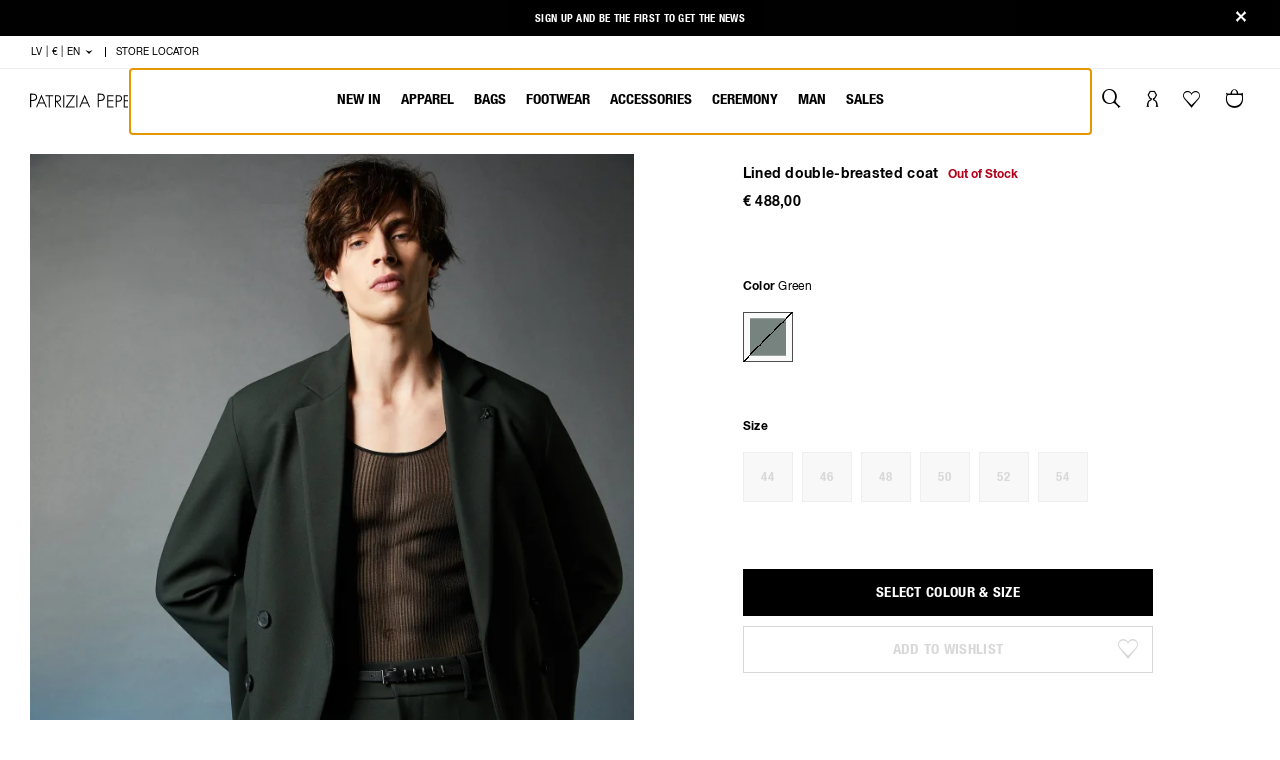

--- FILE ---
content_type: text/html;charset=UTF-8
request_url: https://www.patriziapepe.com/lv/en/lined-double-breasted-coat-5O0017_A359_G564.html
body_size: 31923
content:
<!DOCTYPE html>
<html lang="en">
<head>
<!--[if gt IE 9]><!-->
<script defer type="text/javascript" src="/on/demandware.static/Sites-patriziapepe_EU-Site/-/en_LV/v1768614240042/js/main.js"></script>


    <script defer type="text/javascript" src="/on/demandware.static/Sites-patriziapepe_EU-Site/-/en_LV/v1768614240042/js/productDetail.js"></script>

    <script defer type="text/javascript" src="/on/demandware.static/Sites-patriziapepe_EU-Site/-/en_LV/v1768614240042/js/scalapay.js"></script>




	<script type="text/javascript">
    (function() {
        function riskifiedBeaconLoad() {
        var store_domain = 'www.patriziapepe.com';
        var session_id = 'L_AV_b_2zqSKyC8XojJQhv2n3l415dqlUNU=';
        var url = ('https:' == document.location.protocol ? 'https://' : 'http://')
            + "beacon.riskified.com?shop=" + store_domain + "&sid=" + session_id;
        var s = document.createElement('script'); 
        s.type = 'text/javascript';
        s.async = true;
        s.src = url;
        var x = document.getElementsByTagName('script')[0];
        x.parentNode.insertBefore(s, x);
        }
        if (window.attachEvent)
        window.attachEvent('onload', riskifiedBeaconLoad)
        else
        window.addEventListener('load', riskifiedBeaconLoad, false);
    })();
</script>




<script type="text/javascript">
  var _iub = _iub || [];
  _iub.csConfiguration = {
    "consentOnContinuedBrowsing": false,
    "perPurposeConsent": true,
    "purposes": "1,2,3,4,5",
    "whitelabel": false,
    "lang": "en",
    "siteId": 2036124,
    "cookiePolicyUrl": "", //Url cookie policy da attivare solamente per le versioni pl e cn. Non attivare per le restanti lingue
    "cookiePolicyId": 80914212, //cookiePolicyId dello store (vedi tabella)
    "banner": {
      "applyStyles": false,
      "acceptButtonDisplay": true,
      "customizeButtonDisplay": true,
      "rejectButtonDisplay": true,
      "position": "float-bottom-center",
      // "customizeButtonCaption": "SELEZIONA LE TUE PREFERENZE",
      // "rejectButtonCaption": "cta.reject.all",
    },
    callback: {
      onPreferenceExpressedOrNotNeeded: function(preference) {
        dataLayer.push({
          iubenda_ccpa_opted_out: _iub.cs.api.isCcpaOptedOut()
        });
        if (!preference) {
          dataLayer.push({
            event: "iubenda_preference_not_needed"
          });
        } else {
          if (preference.consent === true) {
            dataLayer.push({
              event: "iubenda_consent_given"
            });
          } else if (preference.consent === false) {
            dataLayer.push({
              event: "iubenda_consent_rejected"
            });
          } else if (preference.purposes) {
            for (var purposeId in preference.purposes) {
              if (preference.purposes[purposeId]) {
                dataLayer.push({
                  event: "iubenda_consent_given_purpose_" + purposeId
                });
              }
            }
          }
        }
      }
    },
    i18n: {
      it: {
        banner: {
          title: "INFORMATIVA",
          dynamic: {
            paragraph_1: "Utilizziamo cookie (e tecnologie di tracciamento simili) nostri e di terze parti, per scopi tecnici, di marketing e di profilazione. Per acconsentire al loro utilizzo, secondo la nostra informativa sui %{cookie_policy_link}, e continuare a navigare sul nostro sito, fai clic su “Accetta”. Clicca <a class='iubenda-cs-preferences-link'>qui</a> per configurare le tue preferenze. ",
            paragraph_2: "Per saperne di più sulle categorie di dati personali raccolti e sulle finalità per le quali tali dati saranno utilizzati, si prega di fare riferimento alla nostra %{cookie_policy_link}",
            by_browsing: "<a class='iubenda-cs-preferences-link'>qui</a>"
          },
          cookie_policy_caption: "Cookie policy",
          accept_button_caption: "Accetta",
          reject_button_caption: 'Accetta solo cookie necessari',
        },
        per_purpose: {
          widget_title: "CONFIGURAZIONE COOKIE",
          widget_intro: "Il seguente pannello ti permette di personalizzare le impostazioni relative al consenso per qualsiasi tecnologia di tracciamento utilizzata per aiutarci a implementare le caratteristiche e le attività descritte di seguito. Per saperne di più sul perché questi tracciatori ci sono utili e su come funzionano fai riferimento alla cookie policy. Puoi rivedere e modificare le tue scelte in qualsiasi momento.",
          approve_all: "Accetta tutti i cookie",
          reject_all: "Rifiuta i cookie"
        },
      },
      en: {
        banner: {
          title: "NOTICE",
          dynamic: {
            paragraph_1: "We use our own and third-party cookies (in addition to similar tracking technologies) for technical, marketing and profiling purposes. To consent to their use, as set out in our %{cookie_policy_link}, and to continue browsing our site, click “Accept”. Click <a class='iubenda-cs-preferences-link'>here</a> to set your preferences.",
            paragraph_2: "To learn more about the types of personal data collected and the purposes for which such data will be used, please refer to our %{cookie_policy_link}",
            by_browsing: "<a class='iubenda-cs-preferences-link'>here</a>"
          },
          cookie_policy_caption: "Cookie policy",
          accept_button_caption: "Accept",
          reject_button_caption: 'Accept only the necessary cookies',
        },
        per_purpose: {
          widget_title: "COOKIE SETTINGS",
          widget_intro: "Use the panel below to customize your consent settings for any tracking technology used to help us implement the below-described functions and activities. To learn more about why these trackers are useful to us and how they work, please refer to the Cookie Policy. You can review and change your preferences at any time.",
          approve_all: "Accept all cookies",
          reject_all: "Reject cookies"
        },
      },
      de: {
        banner: {
          title: "INFORMATION",
          dynamic: {
            paragraph_1: "Wir verwenden eigene und fremde Cookies (und ähnliche Tracking-Technologien) für technische, Marketing- und Profilerstellungszwecke. Um ihrer Verwendung in Übereinstimmung mit unserer %{cookie_policy_link} zuzustimmen und mit dem Surfen auf unserer Website fortzufahren, klicken Sie auf „Akzeptieren“. Bitte klicken Sie <a class='iubenda-cs-preferences-link'>hier</a>, um Ihre Präferenzen zu konfigurieren.",
            paragraph_2: "Um mehr über die Kategorien der erfassten personenbezogenen Daten und die Zwecke, für die diese Daten verwendet werden, zu erfahren, lesen Sie bitte unsere %{cookie_policy_link}",
            by_browsing: "<a class='iubenda-cs-preferences-link'>hier</a>"
          },
          cookie_policy_caption: "Cookie-Richtlinie",
          accept_button_caption: "Akzeptieren",
          reject_button_caption: 'Akzeptieren Sie nur die notwendigen Cookies',
        },
        per_purpose: {
          widget_title: "COOKIE-KONFIGURATION",
          widget_intro: "Das folgende Bedienfeld ermöglicht es Ihnen, die Einstellungen für die Zustimmung der einzelnen Tracking-Technologien anzupassen, die uns bei der Implementierung der unten beschriebenen Funktionen und Aktivitäten hilft. Weitere Informationen, warum diese Tracker für uns nützlich sind und wie sie funktionieren, entnehmen Sie bitte der Cookie-Richtlinie. Sie können Ihre Auswahl jederzeit überprüfen und ändern.",
          approve_all: "Alle Cookies akzeptieren",
          reject_all: "Cookies ablehnen"
        },
      },
      fr: {
        banner: {
          title: "NOTE D’INFORMATION",
          dynamic: {
            paragraph_1: "Nous utilisons des cookies (et des technologies de traçage similaires), nôtres et de tiers, à visée technique, de marketing et de profilage. Pour autoriser leur utilisation selon notre note d’information en matière de %{cookie_policy_link} et continuer à surfer sur notre site, cliquez sur « J’accepte ». Cliquez <a class='iubenda-cs-preferences-link'>ici</a> pour configurer vos préférences.",
            paragraph_2: "Pour en savoir plus sur les catégories de données personnelles collectées et sur les finalités pour lesquelles ces données seront utilisées, nous vous prions de faire référence à notre %{cookie_policy_link}",
            by_browsing: "<a class='iubenda-cs-preferences-link'>ici</a>"
          },
          cookie_policy_caption: "Politique de cookies",
          accept_button_caption: "J’accepte",
          reject_button_caption: 'Accepter les cookies strictement nécessaires',

        },
        per_purpose: {
          widget_title: "CONFIGURATION COOKIES",
          widget_intro: "Le panneau suivant vous permet de personnaliser les paramètres relatifs au consentement pour toute technologie de traçage utilisée pour nous aider à développer les caractéristiques et les activités mentionnées ci-dessous. Pour en savoir plus sur les raisons pour lesquelles ces traceurs sont utiles et sur la façon dont ils fonctionnent, faire référence à notre politique en matière de cookies. Vous pourrez revoir et modifier vos choix à tout moment.",
          approve_all: "J’accepte tous les cookies",
          reject_all: "Je refuse les cookies"
        },
      },
      es: {
        banner: {
          title: "AVISO",
          dynamic: {
            paragraph_1: "Utilizamos cookies (y tecnologías de rastreo similares) propias y de terceros, para fines técnicos, de marketing y de elaboración de perfiles. Para permitir su uso, conforme a nuestra %{cookie_policy_link}, y seguir navegando en nuestro sitio web, haz clic en “Acepta”. Clica <a class='iubenda-cs-preferences-link'> aquí</a> para configurar tus preferencias.",
            paragraph_2: "Para saber más acerca de las categorías de datos personales recogidos y acerca de las finalidades para las que serán utilizados, por favor, consulta nuestra %{cookie_policy_link}",
            by_browsing: "<a class='iubenda-cs-preferences-link'> aquí</a>"
          },
          cookie_policy_caption: "Política de cookies",
          accept_button_caption: "Acepta",
          reject_button_caption: 'Aceptar solo las cookies necesarias',
        },
        per_purpose: {
          widget_title: "CONFIGURACIÓN COOKIES",
          widget_intro: "La siguiente tabla te permite personalizar las preferencias relativas al consentimiento de cualquier tecnología de rastreo utilizada para ayudarnos a aplicar las características y las actividades que se describen a continuación. Para saber más sobre los motivos por los que estos rastreadores nos son útiles y cómo funcionan, consulta la política de cookies. Puedes revisar y modificar tus preferencias en cualquier momento.",
          approve_all: "Acepta todas las cookies",
          reject_all: "Rechaza las cookies"
        },
      },
      pl: {
        banner: {
          title: "INFORMACJA DLA UŻYTKOWNIKÓW",
          paragraph_1: "Używamy plików cookies lub podobnych technologii i umożliwiamy ich umieszczanie zewnętrznym dostawcom w celach technicznych, marketingowych, dostosowywania strony do indywidualnych potrzeb użytkowników. Aby wyrazić zgodę na ich wykorzystanie zgodnie z naszą %{cookie_policy_link} oraz aby kontynuować przeglądanie naszej strony, kliknij 'Akceptuj'. Kliknij  <a class='iubenda-cs-preferences-link'> tutaj</a>, aby zmienić swoje ustawienia.",
          paragraph_2: "Jeśli chcesz dowiedzieć się więcej na temat kategorii gromadzonych danych osobowych oraz celów, w jakich będą one wykorzystywane, zapoznaj się z naszą %{cookie_policy_link}",
          dynamic: {
            by_browsing: "<a class='iubenda-cs-preferences-link'> tutaj</a>"
          },
          cookie_policy_caption: "Polityką dotyczącą plików cookies",
          accept_button_caption: "Akceptuj",
          reject_button_caption: 'Akceptuj tylko niezbędne pliki cookie',
        },
        per_purpose: {
          widget_title: "KONFIGURACJA PLIKÓW COOKIES",
          widget_intro: "Poniższy panel umożliwia dostosowanie ustawień dotyczących zgody na wykorzystanie dowolnej technologii śledzenia stosowanej w celu wdrożenia opisanych poniżej funkcji i rozwiązań. Aby dowiedzieć się, dlaczego tego rodzaju systemy śledzenia są nam przydatne i jak działają, zapoznaj się z polityką dotyczącą plików cookies. W każdej chwili możesz sprawdzić i zmienić swoje ustawienia.",
          approve_all: "Akceptuj wszystkie pliki cookies",
          reject_all: "Odrzuć pliki cookies"
        },
      },
      ru: {
        banner: {
          title: "УВЕДОМЛЕНИЕ",
          dynamic: {
            paragraph_1: "Мы используем наши куки-файлы и куки-файлы третьих сторон (и похожие технологии отслеживания) для технических целей, а также в целях маркетинга и профилирования. Чтобы дать согласие на их использование в соответствии с нашей %{cookie_policy_link} и продолжить навигацию на нашем сайте, щелкните на «Принять». Щелкните <a class='iubenda-cs-preferences-link'>здесь</a> для конфигурации своих предпочтений.",
            paragraph_2: "Для получения более подробной информации о категориях собранных персональных данных и о целях, в которых эти данные будут использоваться, ознакомьтесь, пожалуйста, с нашей %{cookie_policy_link}",
            by_browsing: "<a class='iubenda-cs-preferences-link'>здесь</a>"
          },
          cookie_policy_caption: "политикой куки-файлов",
          accept_button_caption: "Принять",
          reject_button_caption: "Принимайте только необходимые файлы cookie"
        },
        per_purpose: {
          widget_title: "КОНФИГУРАЦИЯ КУКИ-ФАЙЛОВ",
          widget_intro: "Следующая панель позволит вам персонализировать настройки, касающиеся согласия на любую технологию отслеживания, использующуюся нами для осуществления деятельности и внедрения характеристик, перечисленных ниже. Чтобы узнать, почему эти средства отслеживания так важны и как они функционируют, ознакомьтесь с политикой использования куки-файлов. Вы можете пересмотреть и изменить свой выбор в любой момент.",
          approve_all: "Принять все куки-файлы",
          reject_all: "Отказаться от куки-файлов"
        },
      },
      cn: {
        banner: {
          title: "网站政策",
          dynamic: {
            paragraph_1: "本站使用自有及第三方 cookie（以及类似追踪技术），用于技术相关、营销及用户资料收集等目的。如您同意根据本站 %{cookie_policy_link}对此进行授权并继续浏览本站，请点击“接受”。点击<a class='iubenda-cs-preferences-link'>此</a>，进行偏好设置。",
            paragraph_2: "如需进一步了解所收集个人数据的类别及用途，请参阅本站的 %{cookie_policy_link}",
            by_browsing: "<a class='iubenda-cs-preferences-link'>此处</a>"
          },
          cookie_policy_caption: "Cookie 政策",
          accept_button_caption: "接受",
          reject_button_caption: "只接受必要的cookies"
        },
        per_purpose: {
          widget_title: "设置 cookie",
          widget_intro: "通过以下控制面板，您可以对任何有关追踪技术使用的授权进行个性化设置，以帮助我们启用下述属性及活动。如需进一步了解此类追踪技术对本站的用处及运作方式，请参与 cookie 政策。您可以随时查看并修改您的选择设置。",
          approve_all: "接受所有 cookie",
          reject_all: "拒绝 cookie"
        },
      },
    }
  };
</script>


<!-- Perfomance wise iubenda implementation. Please see  https://www.iubenda.com/en/help/15546-how-to-start-the-iubenda-initializer-asynchronously -->
<script>
  var iubendaInitialized = false;  // Flag to prevent double firing

  function startIubendaBadge() {
    if (iubendaInitialized) {
      console.warn("Iubenda script already initialized.");
      return Promise.resolve();  // Prevents double initialization
    }
    iubendaInitialized = true;

    return new Promise(function (resolve, reject) {
      try {
        var loadIubendaBadge = function() {
          var script = document.createElement("script"), tag = document.getElementsByTagName("script")[0];
          script.src = "//cdn.iubenda.com/cs/iubenda_cs.js";
          script.onload = resolve;  // Resolve the Promise when the script is loaded
          script.async = true;
          script.onerror = function () {
            reject(new Error("Error loading Iubenda script."));
          };
          tag.parentNode.insertBefore(script, tag);
          showBannerOnAction();
        };

        loadIubendaBadge();
      } catch (error) {
        reject(error);  // Reject the Promise if an unexpected error occurs
      }
    });
  }


  function getCookie(cname) {
    var name = cname + '=';
    var ca = document.cookie.split(';');
    for (var i = 0; i < ca.length; i++) {
      var c = ca[i];
      while (c.charAt(0) === ' ') {
        c = c.substring(1);
      }
      if (c.indexOf(name) === 0) {
        return c.substring(name.length, c.length);
      }
    }
    return '';
  }


  function showCookieBanner() {
    let cookieBanner = document.getElementById('iubenda-cs-banner');
    if (cookieBanner){
      cookieBanner.style.display = 'block';
      cookieBanner.style.opacity = '1'; // Fade-in effect
      console.log('Iubenda banner is now visibile.');

      let newsletterBanner = document.getElementsByClassName('nl__home__trigger');
      let currentPage = document.getElementsByClassName('page')[0];
      let openOnHomepage = currentPage && currentPage.dataset.action === 'Home-Show' && getCookie('newsletter') === '' && getCookie('newsletterReminder') === '';
      let openPopup = newsletterBanner[0] && newsletterBanner[0].dataset.openPopup !== 'default' && newsletterBanner[0].dataset.openPopup === true
      if (newsletterBanner && !newsletterBanner[0].classList.contains('triggered') && (openPopup || openOnHomepage))
        $(newsletterBanner[0]).trigger('click'); //This is a JQuery event, not some spaghetti code
        console.log('Newsletter banner is now visibile.');
    }
    else if(!_iub || !_iub.csActivationDone){
      console.warn('Iubenda banner could not be found. Waiting more...');
      window.setTimeout(showCookieBanner, 1000);
    }
  }


  function initializeIubenda() {
    if ('requestIdleCallback' in window) {
      window.requestIdleCallback(function () {
        startIubendaBadge()
          .then(function () {
            console.log('Iubenda initialized successfully.');
          })
          .catch(function (error) {
            console.error('Could not initialize Iubenda. Error: ' + error.message);
          });
      });
    }
    else {
      // Fallback: load after load event if requestIdleCallback is not available
      window.addEventListener('load', function () {
        startIubendaBadge()
          .then(function () {
            console.log('Iubenda initialized successfully.');
          })
          .catch(function (error) {
            console.error('Could not initialize Iubenda. Error: ' + error.message);
          });
      });
    }
  }


  function showBannerOnAction(){
    window.addEventListener('scroll', showCookieBanner, { once: true });
    window.addEventListener('click', showCookieBanner, { once: true });
  }

  initializeIubenda();

</script>


<!--<![endif]-->
<meta charset=UTF-8>

<meta http-equiv="x-ua-compatible" content="ie=edge">

<meta name="viewport" content="width=device-width, initial-scale=1">



  <title>Green lined double-breasted coat | Patrizia Pepe</title>


<meta name="description" content="Lined double-breasted coat | Explore the glamorous world of Patrizia Pepe, discover the latest trends in Digital Boutique, Clothing and Accessories."/>
<meta name="keywords" content="Lined double-breasted coat, Patrizia Pepe"/>






  
    
      <meta property="og:url" content="https://www.patriziapepe.com/lv/en/lined-double-breasted-coat-5O0017_A359_G564.html">
    
  

  
    
      <meta property="og:title" content="Lined double-breasted coat | Patrizia Pepe">
    
  

  
    
      <meta property="og:price:currency" content="EUR">
    
  

  
    
      <meta name="og:price:amount" content="488.00">
    
  

  
    
      <meta property="og:description" content="Lined double-breasted coat | Explore the glamorous world of Patrizia Pepe, discover the latest trends in Digital Boutique, Clothing and Accessories.">
    
  


<link rel="apple-touch-icon" type="image/png" href="/on/demandware.static/Sites-patriziapepe_EU-Site/-/default/dwcb14ea44/images/favicons/favicon-196x196.png" sizes="196x196" />
<link rel="icon" type="image/png" href="/on/demandware.static/Sites-patriziapepe_EU-Site/-/default/dwa6c4fd50/images/favicons/favicon-96x96.png" sizes="96x96" />
<link rel="icon" type="image/png" href="/on/demandware.static/Sites-patriziapepe_EU-Site/-/default/dw02144471/images/favicons/favicon-32x32.png" sizes="32x32" />
<link rel="icon" type="image/png" href="/on/demandware.static/Sites-patriziapepe_EU-Site/-/default/dw4ad75d6d/images/favicons/favicon-16x16.png" sizes="16x16" />
<link rel="icon" type="image/png" href="/on/demandware.static/Sites-patriziapepe_EU-Site/-/default/dwf0beae51/images/favicons/favicon-128.png" sizes="128x128" />
<link rel="shortcut icon" href="/on/demandware.static/Sites-patriziapepe_EU-Site/-/default/dw75cfc6db/images/favicons/favicon.ico" sizes="96x96" />



  <link rel="preload" as="font" href="/on/demandware.static/Sites-patriziapepe_EU-Site/-/default/dw4f81ef22/fonts/LouizeDisplay-Regular.woff2"
  
    type="font/woff2"
  
  
    crossorigin="anonymous"
  
  
  
  />

  <link rel="preload" as="font" href="/on/demandware.static/Sites-patriziapepe_EU-Site/-/default/dw4d815d30/fonts/HelveticaNeue-Regular.woff2"
  
    type="font/woff2"
  
  
    crossorigin="anonymous"
  
  
  
  />

  <link rel="preload" as="font" href="/on/demandware.static/Sites-patriziapepe_EU-Site/-/default/dwc4f62e4e/fonts/HelveticaNeue-Bold.woff2"
  
    type="font/woff2"
  
  
    crossorigin="anonymous"
  
  
  
  />

  <link rel="preload" as="font" href="/on/demandware.static/Sites-patriziapepe_EU-Site/-/default/dwe65c6181/fonts/HelveticaNeueCondensed-Regular.woff2"
  
    type="font/woff2"
  
  
    crossorigin="anonymous"
  
  
  
  />

  <link rel="preload" as="font" href="/on/demandware.static/Sites-patriziapepe_EU-Site/-/default/dwd52e346b/fonts/HelveticaNeueCondensed-Bold.woff2"
  
    type="font/woff2"
  
  
    crossorigin="anonymous"
  
  
  
  />

  <link rel="preload" as="font" href="/on/demandware.static/Sites-patriziapepe_EU-Site/-/default/dwe16f5abd/fonts/HelveticaNeueCondensed-Light.woff2"
  
    type="font/woff2"
  
  
    crossorigin="anonymous"
  
  
  
  />

  <link rel="preload" as="image" href="/on/demandware.static/Sites-patriziapepe_EU-Site/-/default/dwe106ef7f/images/logo.svg"
  
  
  
    fetchpriority="high"
  
  
  />

  <link rel="preload" as="image" href="https://cdn.patriziapepe.com/image/upload/w_700,h_1050/q_auto:good/f_auto/v1694810345/CHALCO/SFCC/5O0017_A359/G564/2023-2/5O0017_A359_G564_1.jpg"
  
  
  
    fetchpriority="high"
  
  
    media="(min-width: 1024px)"
  
  />

  <link rel="preload" as="image" href="https://cdn.patriziapepe.com/image/upload/w_1025,h_1538/q_auto:good/f_auto/v1694810345/CHALCO/SFCC/5O0017_A359/G564/2023-2/5O0017_A359_G564_1.jpg"
  
  
  
    fetchpriority="high"
  
  
    media="(min-width: 768px) and (max-width: 1023px)"
  
  />

  <link rel="preload" as="image" href="https://cdn.patriziapepe.com/image/upload/w_445,h_667/q_auto:good/f_auto/v1694810345/CHALCO/SFCC/5O0017_A359/G564/2023-2/5O0017_A359_G564_1.jpg"
  
  
  
    fetchpriority="high"
  
  
    media="(max-width: 575px)"
  
  />





<style>
  @font-face {
    font-family: LouizeDisplay;
    src: url("/on/demandware.static/Sites-patriziapepe_EU-Site/-/default/dw4f81ef22/fonts/LouizeDisplay-Regular.woff2") format("woff2");
    font-display: swap;
  }

  @font-face {
    font-family: HelveticaNeue;
    src: url("/on/demandware.static/Sites-patriziapepe_EU-Site/-/default/dw4d815d30/fonts/HelveticaNeue-Regular.woff2") format("woff2");
    font-weight: 400;
    font-display: swap;
  }

  @font-face {
    font-family: HelveticaNeue;
    src: url("/on/demandware.static/Sites-patriziapepe_EU-Site/-/default/dwc4f62e4e/fonts/HelveticaNeue-Bold.woff2") format("woff2");
    font-weight: 700;
    font-display: swap;
  }

  @font-face {
    font-family: HelveticaNeueCondensed;
    src: url("/on/demandware.static/Sites-patriziapepe_EU-Site/-/default/dwe16f5abd/fonts/HelveticaNeueCondensed-Light.woff2") format("woff2");
    font-weight: 300;
    font-display: swap;
  }

  @font-face {
    font-family: HelveticaNeueCondensed;
    src: url("/on/demandware.static/Sites-patriziapepe_EU-Site/-/default/dwe65c6181/fonts/HelveticaNeueCondensed-Regular.woff2") format("woff2");
    font-weight: 400;
    font-display: swap;
  }

  @font-face {
    font-family: HelveticaNeueCondensed;
    src: url("/on/demandware.static/Sites-patriziapepe_EU-Site/-/default/dwd52e346b/fonts/HelveticaNeueCondensed-Bold.woff2") format("woff2");
    font-weight: 600;
    font-display: swap;
  }
</style>

<link rel="stylesheet" href="/on/demandware.static/Sites-patriziapepe_EU-Site/-/en_LV/v1768614240042/css/main.css" />


    <link rel="stylesheet" href="/on/demandware.static/Sites-patriziapepe_EU-Site/-/en_LV/v1768614240042/css/optimizations/skeleton.css" />





  
    <meta property="og:color" content="Musk Green" />
  
    <meta property="og:material" content="Main fabric: 62% Polyester, 32% Viscose, 6% Elastane, Main lining: 100% Viscose, Main padding: 100% Polyester" />
  



  
    
      <link rel="canonical" href="https://www.patriziapepe.com/lv/en/lined-double-breasted-coat-5O0017_A359_G564.html" />
    
  
    
      <link rel="alternate" hreflang="it-IT" href="https://www.patriziapepe.com/it/it/cappotto-doppio-petto-foderato-5O0017_A359_G564.html" />
    
      <link rel="alternate" hreflang="de-DE" href="https://www.patriziapepe.com/de/de/gefutterter-zweireiher-mantel-5O0017_A359_G564.html" />
    
      <link rel="alternate" hreflang="en-GR" href="https://www.patriziapepe.com/gr/en/lined-double-breasted-coat-5O0017_A359_G564.html" />
    
      <link rel="alternate" hreflang="en-NL" href="https://www.patriziapepe.com/nl/en/lined-double-breasted-coat-5O0017_A359_G564.html" />
    
      <link rel="alternate" hreflang="fr-FR" href="https://www.patriziapepe.com/fr/fr/manteau-double-a-double-boutonnage-5O0017_A359_G564.html" />
    
      <link rel="alternate" hreflang="de-AT" href="https://www.patriziapepe.com/at/de/gefutterter-zweireiher-mantel-5O0017_A359_G564.html" />
    
      <link rel="alternate" hreflang="fr-BE" href="https://www.patriziapepe.com/be/fr/manteau-double-a-double-boutonnage-5O0017_A359_G564.html" />
    
      <link rel="alternate" hreflang="es-ES" href="https://www.patriziapepe.com/es/es/abrigo-de-doble-botonadura-forrado-5O0017_A359_G564.html" />
    
      <link rel="alternate" hreflang="en-CY" href="https://www.patriziapepe.com/cy/en/lined-double-breasted-coat-5O0017_A359_G564.html" />
    
      <link rel="alternate" hreflang="en-HR" href="https://www.patriziapepe.com/hr/en/lined-double-breasted-coat-5O0017_A359_G564.html" />
    
      <link rel="alternate" hreflang="en-DK" href="https://www.patriziapepe.com/dk/en/lined-double-breasted-coat-5O0017_A359_G564.html" />
    
      <link rel="alternate" hreflang="en-AE" href="https://www.patriziapepe.com/ae/en/lined-double-breasted-coat-5O0017_A359_G564.html" />
    
      <link rel="alternate" hreflang="en-EE" href="https://www.patriziapepe.com/ee/en/lined-double-breasted-coat-5O0017_A359_G564.html" />
    
      <link rel="alternate" hreflang="en-FI" href="https://www.patriziapepe.com/fi/en/lined-double-breasted-coat-5O0017_A359_G564.html" />
    
      <link rel="alternate" hreflang="en-IE" href="https://www.patriziapepe.com/ie/en/lined-double-breasted-coat-5O0017_A359_G564.html" />
    
      <link rel="alternate" hreflang="en-IL" href="https://www.patriziapepe.com/il/en/lined-double-breasted-coat-5O0017_A359_G564.html" />
    
      <link rel="alternate" hreflang="en-NO" href="https://www.patriziapepe.com/no/en/lined-double-breasted-coat-5O0017_A359_G564.html" />
    
      <link rel="alternate" hreflang="en-LU" href="https://www.patriziapepe.com/lu/en/lined-double-breasted-coat-5O0017_A359_G564.html" />
    
      <link rel="alternate" hreflang="pl-PL" href="https://www.patriziapepe.com/pl/pl/dwurzędowy-płaszcz-z-podszewką-5O0017_A359_G564.html" />
    
      <link rel="alternate" hreflang="en-PT" href="https://www.patriziapepe.com/pt/en/lined-double-breasted-coat-5O0017_A359_G564.html" />
    
      <link rel="alternate" hreflang="en-CZ" href="https://www.patriziapepe.com/cz/en/lined-double-breasted-coat-5O0017_A359_G564.html" />
    
      <link rel="alternate" hreflang="en-RO" href="https://www.patriziapepe.com/ro/en/lined-double-breasted-coat-5O0017_A359_G564.html" />
    
      <link rel="alternate" hreflang="en-SK" href="https://www.patriziapepe.com/sk/en/lined-double-breasted-coat-5O0017_A359_G564.html" />
    
      <link rel="alternate" hreflang="en-SI" href="https://www.patriziapepe.com/si/en/lined-double-breasted-coat-5O0017_A359_G564.html" />
    
      <link rel="alternate" hreflang="en-SE" href="https://www.patriziapepe.com/se/en/lined-double-breasted-coat-5O0017_A359_G564.html" />
    
      <link rel="alternate" hreflang="it-CH" href="https://www.patriziapepe.com/ch/it/cappotto-doppio-petto-foderato-5O0017_A359_G564.html" />
    
      <link rel="alternate" hreflang="de-CH" href="https://www.patriziapepe.com/ch/de/gefutterter-zweireiher-mantel-5O0017_A359_G564.html" />
    
      <link rel="alternate" hreflang="fr-CH" href="https://www.patriziapepe.com/ch/fr/manteau-double-a-double-boutonnage-5O0017_A359_G564.html" />
    
      <link rel="alternate" hreflang="en-TR" href="https://www.patriziapepe.com/tr/en/lined-double-breasted-coat-5O0017_A359_G564.html" />
    
      <link rel="alternate" hreflang="en-HU" href="https://www.patriziapepe.com/hu/en/lined-double-breasted-coat-5O0017_A359_G564.html" />
    
      <link rel="alternate" hreflang="en-IT" href="https://www.patriziapepe.com/it/en/lined-double-breasted-coat-5O0017_A359_G564.html" />
    
      <link rel="alternate" hreflang="en-DE" href="https://www.patriziapepe.com/de/en/lined-double-breasted-coat-5O0017_A359_G564.html" />
    
      <link rel="alternate" hreflang="ru-LV" href="https://www.patriziapepe.com/lv/ru/двубортное-пальто-на-подкладке-5O0017_A359_G564.html" />
    
      <link rel="alternate" hreflang="ru-LT" href="https://www.patriziapepe.com/lt/ru/двубортное-пальто-на-подкладке-5O0017_A359_G564.html" />
    
      <link rel="alternate" hreflang="en-US" href="https://www.patriziapepe.com/us/en/lined-double-breasted-coat-5O0017_A359_G564.html" />
    
      <link rel="alternate" hreflang="fr-CA" href="https://www.patriziapepe.com/ca/fr/manteau-double-a-double-boutonnage-5O0017_A359_G564.html" />
    
      <link rel="alternate" hreflang="ru-RU" href="https://www.patriziapepe.com/ru/ru/двубортное-пальто-на-подкладке-5O0017_A359_G564.html" />
    
      <link rel="alternate" hreflang="en-RU" href="https://www.patriziapepe.com/ru/en/lined-double-breasted-coat-5O0017_A359_G564.html" />
    
      <link rel="alternate" hreflang="en-HK" href="https://www.patriziapepe.com/hk/en/lined-double-breasted-coat-5O0017_A359_G564.html" />
    
  



  
    
      <script type="application/ld+json">
        {
  "@context": "https://schema.org/",
  "@type": [
    "ProductGroup",
    "BreadcrumbList"
  ],
  "name": "Lined double-breasted coat",
  "description": "This double-breasted lined coat is distinguished by its boxy, essential and impeccable lines. The garment is lightly padded and features an internal Patrizia Pepe maxilogo label.",
  "brand": {
    "@type": "Thing",
    "name": "Patrizia Pepe"
  },
  "productGroupID": "5O0017_A359",
  "variesBy": [
    "https://schema.org/color"
  ],
  "hasVariant": [
    {
      "@type": "Product",
      "sku": "5O0017_A359_G564",
      "image": [
        "https://cdn.patriziapepe.com/image/upload/h_1275,w_850/q_auto:good/f_auto/v1694810345/CHALCO/SFCC/5O0017_A359/G564/2023-2/5O0017_A359_G564_1.jpg",
        "https://cdn.patriziapepe.com/image/upload/h_1275,w_850/q_auto:good/f_auto/v1696581576/CHALCO/SFCC/5O0017_A359/G564/2023-2/5O0017_A359_G564_2.jpg",
        "https://cdn.patriziapepe.com/image/upload/h_1275,w_850/q_auto:good/f_auto/v1696581577/CHALCO/SFCC/5O0017_A359/G564/2023-2/5O0017_A359_G564_3.jpg",
        "https://cdn.patriziapepe.com/image/upload/h_1275,w_850/q_auto:good/f_auto/v1696581578/CHALCO/SFCC/5O0017_A359/G564/2023-2/5O0017_A359_G564_4.jpg",
        "https://cdn.patriziapepe.com/image/upload/h_1275,w_850/q_auto:good/f_auto/v1696581579/CHALCO/SFCC/5O0017_A359/G564/2023-2/5O0017_A359_G564_6.jpg",
        "https://cdn.patriziapepe.com/image/upload/h_1275,w_850/q_auto:good/f_auto/v1696581580/CHALCO/SFCC/5O0017_A359/G564/2023-2/5O0017_A359_G564_7.jpg"
      ],
      "name": "Lined double-breasted coat",
      "description": "This double-breasted lined coat is distinguished by its boxy, essential and impeccable lines. The garment is lightly padded and features an internal Patrizia Pepe maxilogo label.",
      "color": "Green",
      "offers": {
        "@type": "Offer",
        "url": "https://www.patriziapepe.com/lv/en/lined-double-breasted-coat-5O0017_A359_G564.html",
        "priceCurrency": "EUR",
        "price": 488,
        "priceValidUntil": "",
        "itemCondition": "https://schema.org/NewCondition",
        "availability": "https://schema.org/OutOfStock",
        "seller": {
          "@type": "Organization",
          "name": "Patrizia Pepe"
        }
      }
    }
  ],
  "hasMerchantReturnPolicy": {
    "@type": "MerchantReturnPolicy",
    "@id": "#return_policy",
    "applicableCountry": "LV",
    "returnPolicyCountry": "LV",
    "returnPolicyCategory": "https://schema.org/MerchantReturnFiniteReturnWindow",
    "merchantReturnDays": 14,
    "returnMethod": "https://schema.org/ReturnByMail"
  },
  "itemListElement": []
}
      </script>
    
  


<meta name="google-site-verification" content="fccRSHG6BPwI-ngXBi1gZCJkWE12HOV75gLKCC10uyU" />






<script type="text/javascript">//<!--
/* <![CDATA[ (head-active_data.js) */
var dw = (window.dw || {});
dw.ac = {
    _analytics: null,
    _events: [],
    _category: "",
    _searchData: "",
    _anact: "",
    _anact_nohit_tag: "",
    _analytics_enabled: "true",
    _timeZone: "Europe/Berlin",
    _capture: function(configs) {
        if (Object.prototype.toString.call(configs) === "[object Array]") {
            configs.forEach(captureObject);
            return;
        }
        dw.ac._events.push(configs);
    },
	capture: function() { 
		dw.ac._capture(arguments);
		// send to CQ as well:
		if (window.CQuotient) {
			window.CQuotient.trackEventsFromAC(arguments);
		}
	},
    EV_PRD_SEARCHHIT: "searchhit",
    EV_PRD_DETAIL: "detail",
    EV_PRD_RECOMMENDATION: "recommendation",
    EV_PRD_SETPRODUCT: "setproduct",
    applyContext: function(context) {
        if (typeof context === "object" && context.hasOwnProperty("category")) {
        	dw.ac._category = context.category;
        }
        if (typeof context === "object" && context.hasOwnProperty("searchData")) {
        	dw.ac._searchData = context.searchData;
        }
    },
    setDWAnalytics: function(analytics) {
        dw.ac._analytics = analytics;
    },
    eventsIsEmpty: function() {
        return 0 == dw.ac._events.length;
    }
};
/* ]]> */
// -->
</script>
<script type="text/javascript">//<!--
/* <![CDATA[ (head-cquotient.js) */
var CQuotient = window.CQuotient = {};
CQuotient.clientId = 'bdhj-patriziapepe_EU';
CQuotient.realm = 'BDHJ';
CQuotient.siteId = 'patriziapepe_EU';
CQuotient.instanceType = 'prd';
CQuotient.locale = 'en_LV';
CQuotient.fbPixelId = '2474184672712681';
CQuotient.activities = [];
CQuotient.cqcid='';
CQuotient.cquid='';
CQuotient.cqeid='';
CQuotient.cqlid='';
CQuotient.apiHost='api.cquotient.com';
/* Turn this on to test against Staging Einstein */
/* CQuotient.useTest= true; */
CQuotient.useTest = ('true' === 'false');
CQuotient.initFromCookies = function () {
	var ca = document.cookie.split(';');
	for(var i=0;i < ca.length;i++) {
	  var c = ca[i];
	  while (c.charAt(0)==' ') c = c.substring(1,c.length);
	  if (c.indexOf('cqcid=') == 0) {
		CQuotient.cqcid=c.substring('cqcid='.length,c.length);
	  } else if (c.indexOf('cquid=') == 0) {
		  var value = c.substring('cquid='.length,c.length);
		  if (value) {
		  	var split_value = value.split("|", 3);
		  	if (split_value.length > 0) {
			  CQuotient.cquid=split_value[0];
		  	}
		  	if (split_value.length > 1) {
			  CQuotient.cqeid=split_value[1];
		  	}
		  	if (split_value.length > 2) {
			  CQuotient.cqlid=split_value[2];
		  	}
		  }
	  }
	}
}
CQuotient.getCQCookieId = function () {
	if(window.CQuotient.cqcid == '')
		window.CQuotient.initFromCookies();
	return window.CQuotient.cqcid;
};
CQuotient.getCQUserId = function () {
	if(window.CQuotient.cquid == '')
		window.CQuotient.initFromCookies();
	return window.CQuotient.cquid;
};
CQuotient.getCQHashedEmail = function () {
	if(window.CQuotient.cqeid == '')
		window.CQuotient.initFromCookies();
	return window.CQuotient.cqeid;
};
CQuotient.getCQHashedLogin = function () {
	if(window.CQuotient.cqlid == '')
		window.CQuotient.initFromCookies();
	return window.CQuotient.cqlid;
};
CQuotient.trackEventsFromAC = function (/* Object or Array */ events) {
try {
	if (Object.prototype.toString.call(events) === "[object Array]") {
		events.forEach(_trackASingleCQEvent);
	} else {
		CQuotient._trackASingleCQEvent(events);
	}
} catch(err) {}
};
CQuotient._trackASingleCQEvent = function ( /* Object */ event) {
	if (event && event.id) {
		if (event.type === dw.ac.EV_PRD_DETAIL) {
			CQuotient.trackViewProduct( {id:'', alt_id: event.id, type: 'raw_sku'} );
		} // not handling the other dw.ac.* events currently
	}
};
CQuotient.trackViewProduct = function(/* Object */ cqParamData){
	var cq_params = {};
	cq_params.cookieId = CQuotient.getCQCookieId();
	cq_params.userId = CQuotient.getCQUserId();
	cq_params.emailId = CQuotient.getCQHashedEmail();
	cq_params.loginId = CQuotient.getCQHashedLogin();
	cq_params.product = cqParamData.product;
	cq_params.realm = cqParamData.realm;
	cq_params.siteId = cqParamData.siteId;
	cq_params.instanceType = cqParamData.instanceType;
	cq_params.locale = CQuotient.locale;
	
	if(CQuotient.sendActivity) {
		CQuotient.sendActivity(CQuotient.clientId, 'viewProduct', cq_params);
	} else {
		CQuotient.activities.push({activityType: 'viewProduct', parameters: cq_params});
	}
};
/* ]]> */
// -->
</script>






  <script defer>
    var parsedDataLayer = [{"event":"globalVariables","pageType":"product","pageCountry":"lv","pageLanguage":"en","siteDevice":""},{"event":"productDetail","ecommerce":{"currencyCode":"EUR","detail":{"products":[{"name":"cappotto_doppio_petto_foderato","id":"5O0017_A359_G564","variant":"musk_green","brand":"patrizia_pepe","category":"","price":488,"dimension12":"out_of_stock","dimension13":"non_in_sconto","dimension14":"5o0017_a359_g564_13_0_6","dimension16":"2023-2","dimension17":"","dimension18":"13_0_6","dimension19":"5o0017_a359_g564"}]}}}];
    var personalData = {
  "action": "Analytics-GetPersonalData",
  "queryString": "",
  "locale": "en_LV",
  "tracking_consent": null,
  "csrf": {
    "tokenName": "csrf_token",
    "token": "KzaI650ejbhUs3HRv09gTxLnQlz00VL9TB8DqRGPB-th142h5L48ekcMAt7o-BKlfTPdGv2q1kZc9d-oIoVHpCwpRGAAdpA9rYDgKsUDFsSiWVmoqJ642ALfKlIQHxWtdVEGjiU2kHMNX1vqozs8TKV2lpKT6In32XVfZHos0cdIua7tJk4="
  },
  "data": {
    "visitorLoginState": "no-logged"
  }
};

    function loadScriptAsync(url) {
      return new Promise((resolve, reject) => {
        const script = document.createElement('script');
        script.src = url;
        script.type = 'text/javascript';
        script.async = true;
        script.onload = resolve;
        script.onerror = reject;
        document.head.appendChild(script);
      });
    }

    function extend(obj, src) {
      Object.keys(src).forEach(function (key) {
        obj[key] = src[key];
      });
      return obj;
    }

    function applyDataLayer(parsedDataLayer){
      window.dataLayer = window.dataLayer || [];
      if(parsedDataLayer && parsedDataLayer.length > 0){
        parsedDataLayer.forEach(function (data, index) {
            window.dataLayer.push(data);
        })
      }
      window.dataLayer.cardImpressions = {};
    }

    function loadGTM() {
      try {
        (function () {
          var prefix = "",
            hash = "GnQHRDIgPmt4QrL1DmKn",
            rtbhTags = [];
          rtbhTags.push("pr_" + hash + "");
          var key = "__rtbhouse.lid",
            lid = window.localStorage.getItem(key);
          if (!lid) {
            lid = "";
            var pool = "ABCDEFGHIJKLMNOPQRSTUVWXYZabcdefghijklmnopqrstuvwxyz0123456789";
            for (var i = 0; i < 20; i++)
              lid += pool.charAt(Math.floor(Math.random() * pool.length));
            window.localStorage.setItem(key, lid);
          }
          rtbhTags.push("pr_" + hash + "_lid_" + lid);
          var ifr = document.createElement("iframe"),
            sr = encodeURIComponent(document.referrer ? document.referrer : ""),
            su = encodeURIComponent(document.location.href ? document.location.href : ""),
            ifrSrc = "https://" + prefix + "creativecdn.com/tags?type=iframe",
            tmstmp = encodeURIComponent("" + Date.now());
          for (var i = 0; i < rtbhTags.length; i++) {
            ifrSrc += "&id=" + encodeURIComponent(rtbhTags[i]);
          }
          ifrSrc += "&su=" + su + "&sr=" + sr + "&ts=" + tmstmp;
          ifr.setAttribute("src", ifrSrc);
          ifr.setAttribute("width", "1");
          ifr.setAttribute("height", "1");
          ifr.setAttribute("scrolling", "no");
          ifr.setAttribute("frameBorder", "0");
          ifr.setAttribute("style", "display:none");
          ifr.setAttribute("referrerpolicy", "no-referrer-when-downgrade");

          document.body.appendChild(ifr);
          console.log("[GTM] Container GTM has been loaded")
        })();
      } catch (e) {
        console.error("[GTM] Error while generating GTM:", e);
      }
    }

    function checkConsentAndLoadGTM() {
      //TODO: implement consent logic
      loadGTM();
    }

    async function initializeDataLayer() {
      try {
        //Async Wurlf
        await loadScriptAsync('//wurfl.io/wurfl.js');
        parsedDataLayer[0].siteDevice = WURFL ? WURFL.form_factor.toLowerCase() : '';
        parsedDataLayer[0] = extend(parsedDataLayer[0], (personalData && personalData.data) || {});
      }
      catch (error) {
        console.error('[GTM] An error occurred while loading wurlf:', error);
        parsedDataLayer[0].siteDevice = '';
        parsedDataLayer[0] = extend(parsedDataLayer[0], (personalData && personalData.data) || {});
      }
      finally {
        checkConsentAndLoadGTM();
        //Make sure that gtm.js event is there
        applyDataLayer(parsedDataLayer);
      }
    }

    if (document.readyState === 'loading')
      document.addEventListener('DOMContentLoaded', initializeDataLayer);
    else
      initializeDataLayer();
  </script>

<!-- Google Tag Manager -->
        <script>(function(w,d,s,l,i){w[l]=w[l]||[];w[l].push({'gtm.start':
        new Date().getTime(),event:'gtm.js'});var f=d.getElementsByTagName(s)[0],
        j=d.createElement(s),dl=l!='dataLayer'?'&l='+l:'';j.async=true;j.src=
        'https://www.googletagmanager.com/gtm.js?id='+i+dl;f.parentNode.insertBefore(j,f);
        })(window,document,'script','dataLayer','GTM-54JD2QJ');</script>
        <!-- End Google Tag Manager -->

</head>


<body class="" data-component="Typography" data-page="null">
<!-- Google Tag Manager (noscript) -->
        <noscript><iframe src="https://www.googletagmanager.com/ns.html?id=GTM-54JD2QJ"
        height="0" width="0" style="display:none;visibility:hidden"></iframe></noscript>
        <!-- End Google Tag Manager (noscript) -->



  <div class="strip-change-country collapsed">
    <p class="strip-label">
      YOU ARE CURRENTLY BROWSING FROM United States BUT THIS IS Latvia STORE.
    </p>
    <div class="buttons-container">
      <button class="btn btn-primary js-confirm-strip-country">
        Continue on Latvia
      </button>
      <a href="https://www.patriziapepe.com/us/en/" class="btn btn-secondary">
      Change to United States
      </a>
    </div>
  </div>



<div class="page " data-action="Product-Show" data-querystring="pid=5O0017_A359_G564"
data-showcaseSite="false" data-showPrice="true" data-showAccount="true"
data-currency-code="EUR">



<div class="header__banner">
  <div class="container container--main">
    <div class="content">
      
	 


	<div class="html-slot-container">
	
		
			
	
	<div class="content-asset"><!-- dwMarker="content" dwContentID="8c4ca577d63bc14d83bd5345fb" -->
		<div class="header-ticker--rotate js-ticker">
<p class="is-visible"><a href="https://www.patriziapepe.com/row/en/Shipping.html" style="  text-decoration:  none;">Free shipping on orders above 250€</a></p>
<p class="is-visible"><a href="https://www.patriziapepe.com/row/en/patriziapepe-patriziapepeworld/PatriziaPepeWorld.html" style="  text-decoration:  none;">Sign up and be the first to get the news</a></p>
</div>
	</div> <!-- End content-asset -->


		
	
</div>
 
	
    </div>
    <div class="close-button">
      <button type="button" class="close js-close" aria-label="Close">
        <i class="icon icon-close-small" aria-hidden="true"></i>
      </button>
    </div>
  </div>
</div>

<div class="header__top">
  <div class="container container--main">
    <div class="inner">
      




  <div class="country-selector-handler" data-url="/on/demandware.store/Sites-patriziapepe_EU-Site/en_LV/Page-SetLocale" tabindex="0">
    <button class="btn" aria-haspopup="true" aria-expanded="false" data-popup-handler="true"
      data-position="popup--center" data-popup-target="countrySelector" data-parent="country-selector">
      LV | &euro; | en
      <i class="icon icon-arrow-down"></i>
    </button>
  </div>







      <div class="storelocator-box">
        <a href="/lv/en/stores" class="link--icon">
          <span>Store Locator</span>
        </a>
      </div>
    </div>
  </div>
</div>

<header class="header">
  

  <div class="header__bottom">
    <div class="container container--main">
      <div class="row">
        <div class="col-xs-6 col-12 header__container">

          <div class="header__logo">
            <button class="navbar-toggler" type="button" aria-controls="sg-navbar-collapse" aria-expanded="false" aria-label="Toggle navigation">
              <i class="icon icon-menu-burger"></i>
              <span class="sr-only">link.header.menu</span>
            </button>

            <button role="button" class="js-close-menu close-menu" aria-label="Close Menu">
              <i class="icon icon-close-large"></i>
              <span class="sr-only">Close</span>
            </button>

            <a class="logo-home logo-home--mobile" href="/lv/en/" title="Patrizia Pepe Website Home">
              <i class="icon icon-fly"></i>
            </a>
            <a class="logo-home" href="/lv/en/" title="Patrizia Pepe Website Home">
              
                <img class="preloaded" src="/on/demandware.static/Sites-patriziapepe_EU-Site/-/default/dwe106ef7f/images/logo.svg" alt="Patrizia Pepe Website" />
              
            </a>
          </div>

          <div class="header__nav main-menu" id="sg-navbar-collapse">
            





<nav class="navbar">

  <a class="logo-home logo-home--mobile" href="/lv/en/" title="Patrizia Pepe Website Home">
    <i class="icon icon-fly"></i>
  </a>

  <div class="menu-group" role="menubar" tabindex="0">
    <ul class="nav navbar-nav" role="menu" tabindex="0">
      
        
          
          
            <li class="nav-item has-items outlet ">
              <button
                  class="assist-submenu-toggle sr-only"
                  aria-controls="NewIn"
              >
                <span class="sr-only">Open sub-menu NewIn</span>
              </button>
              <a href='/lv/en/new-in/' style="color:;" id="NewIn" class="nav-link"  aria-haspopup="true" aria-expanded="false">
                New In
                
              </a>
              
              

<div class="nav-item__submenu" id="NewIn">
  <div class="container container--main">
    <div class="row">
      <div class="nav-item__cat">
        <button class="cat-back">
          <i class="icon icon-arrow-left"></i>
          <div class="h4">New In</div>
        </button>
      </div>

      

  <figure class="col-md-3"><a href="https://www.patriziapepe.com/lv/en/new-in/"></a>
<img alt="New In" class="lazyload fixed-ratio" data-src="https://www.patriziapepe.com/on/demandware.static/-/Sites-ctl_patriziapepe_storefront/default/dw14f0e790/Flyout_NewIn.jpg" title="" />
<figcaption><span class="link--icon">New In</span></figcaption>
</figure>



      

      <ul class="nav-item__list outlet col-md-9" role="menu" aria-label="NewIn">
        
          
            <li class="">
              <a href="/lv/en/new-in/new-arrivals/" id="Novita" class="subcategory first-subcategory" style="color:;" role="menuitem">
                New Arrivals
                
              </a>
              
              <ul>
                

              </ul>
            </li>
        
          
            <li class="">
              <a href="/lv/en/new-in/autumn-winter/" id="Autuno_Inverno" class="subcategory " style="color:;" role="menuitem">
                Autumn Winter
                
              </a>
              
              <ul>
                
  
  <li class="">
      <a href="/lv/en/elementaledge/" id="ELEMENTAL_EDGE" class="subcategory" style="color:;">
        Elemental Edge
        
      </a>
  </li>

  
  <li class="">
      <a href="/lv/en/new-edge/" id="NEW_EDGE" class="subcategory" style="color:;">
        New Edge
        
      </a>
  </li>

  
  <li class="">
      <a href="/lv/en/new-in/autumn-winter/on-the-road/" id="ON_THE_ROAD" class="subcategory" style="color:;">
        On The Road
        
      </a>
  </li>

  
  <li class="">
      <a href="/lv/en/feminine-architecture/" id="feminine_architecture" class="subcategory" style="color:;">
        Feminine Architecture
        
      </a>
  </li>


              </ul>
            </li>
        
          
            <li class="">
              <a href="https://www.patriziapepe.com/lv/en/new-in/by-style/best-sellers/" id="By_Style" class="subcategory " style="color:;" role="menuitem">
                By Style
                
              </a>
              
              <ul>
                
  
  <li class="">
      <a href="/lv/en/denim/" id="All_About_Denim" class="subcategory" style="color:;">
        Total Look Jeans
        
      </a>
  </li>

  
  <li class="">
      <a href="/lv/en/new-in/by-style/back-to-work/" id="Back_To_Work" class="subcategory" style="color:;">
        Back To Work
        
      </a>
  </li>

  
  <li class="">
      <a href="/lv/en/new-in/by-style/best-sellers/" id="Best_Sellers" class="subcategory" style="color:;">
        Best Sellers
        
      </a>
  </li>

  
  <li class="">
      <a href="/lv/en/new-in/by-style/essentials/" id="Classics_Essentials" class="subcategory" style="color:;">
        Essentials
        
      </a>
  </li>

  
  <li class="">
      <a href="/lv/en/co-ords/" id="Coords_Sets" class="subcategory" style="color:;">
        Co-ords Sets
        
      </a>
  </li>

  
  <li class="">
      <a href="/lv/en/new-in/by-style/casual-glam-styles/" id="Effortless" class="subcategory" style="color:;">
        Casual Glam Styles
        
      </a>
  </li>

  
  <li class="">
      <a href="/lv/en/new-in/by-style/suede-edit/" id="Suede_Edit" class="subcategory" style="color:;">
        Suede Edit
        
      </a>
  </li>

  
  <li class="">
      <a href="/lv/en/new-in/by-style/total-black/" id="Total_Black" class="subcategory" style="color:;">
        Total Black
        
      </a>
  </li>

  
  <li class="">
      <a href="/lv/en/trending-colour/" id="Trending_Colour" class="subcategory" style="color:;">
        Trending Colour
        
      </a>
  </li>


              </ul>
            </li>
        
        <li>
          <a href="/lv/en/new-in/" role="menuitem" class="subcategory final-subcategory link--text--small view-all">View all</a>
        </li>
      </li>
    </div>
  </div>
</div>



            </li>
          
        
          
          
            <li class="nav-item has-items outlet ">
              <button
                  class="assist-submenu-toggle sr-only"
                  aria-controls="ABBIGLIAMENTO"
              >
                <span class="sr-only">Open sub-menu ABBIGLIAMENTO</span>
              </button>
              <a href='/lv/en/apparel/' style="color:;" id="ABBIGLIAMENTO" class="nav-link"  aria-haspopup="true" aria-expanded="false">
                Apparel
                
              </a>
              
              

<div class="nav-item__submenu" id="ABBIGLIAMENTO">
  <div class="container container--main">
    <div class="row">
      <div class="nav-item__cat">
        <button class="cat-back">
          <i class="icon icon-arrow-left"></i>
          <div class="h4">Apparel</div>
        </button>
      </div>

      



      

      <ul class="nav-item__list outlet col-md-9" role="menu" aria-label="ABBIGLIAMENTO">
        
          
            <li class="">
              <a href="/lv/en/apparel/dresses/" id="ABITI_TUTE" class="subcategory first-subcategory" style="color:;" role="menuitem">
                Dresses
                
              </a>
              
              <ul>
                
  
  <li class="">
      <a href="/lv/en/apparel/dresses/mini/" id="AB_MINI" class="subcategory" style="color:;">
        Mini
        
      </a>
  </li>

  
  <li class="">
      <a href="/lv/en/apparel/dresses/midi/" id="AB_MIDI" class="subcategory" style="color:;">
        Midi
        
      </a>
  </li>

  
  <li class="">
      <a href="/lv/en/apparel/dresses/long/" id="AB_LUNGHI" class="subcategory" style="color:;">
        Long
        
      </a>
  </li>

  
  <li class="">
      <a href="/lv/en/apparel/dresses/knit/" id="AB_IN MAGLIA" class="subcategory" style="color:;">
        Knit
        
      </a>
  </li>

  
  <li class="">
      <a href="/lv/en/apparel/dresses/jumpsuits/" id="TUTE" class="subcategory" style="color:;">
        Jumpsuits
        
      </a>
  </li>

  
  <li class="">
      <a href="/lv/en/apparel/dresses/formal/" id="AB_CERIMONIA" class="subcategory" style="color:;">
        Formal
        
      </a>
  </li>


              </ul>
            </li>
        
          
            <li class="">
              <a href="/lv/en/tailored-suit/" id="Tailleur" class="subcategory " style="color:;" role="menuitem">
                Tailleur
                
              </a>
              
              <ul>
                

              </ul>
            </li>
        
          
            <li class="">
              <a href="/lv/en/apparel/tops/" id="TOPS_SHIRTS" class="subcategory " style="color:;" role="menuitem">
                Tops
                
              </a>
              
              <ul>
                
  
  <li class="">
      <a href="/lv/en/apparel/tops/blouses/" id="BLUSE" class="subcategory" style="color:;">
        Blouses
        
      </a>
  </li>

  
  <li class="">
      <a href="/lv/en/apparel/tops/shirts/" id="CAMICIE" class="subcategory" style="color:;">
        Shirts
        
      </a>
  </li>

  
  <li class="">
      <a href="/lv/en/apparel/tops/tops/" id="TOP" class="subcategory" style="color:;">
        Tops
        
      </a>
  </li>

  
  <li class="">
      <a href="/lv/en/apparel/tops/t-shirts/" id="T-SHIRT" class="subcategory" style="color:;">
        T-Shirts
        
      </a>
  </li>


              </ul>
            </li>
        
          
            <li class="">
              <a href="/lv/en/apparel/knitwear/" id="KNITWEAR" class="subcategory " style="color:;" role="menuitem">
                Knitwear
                
              </a>
              
              <ul>
                
  
  <li class="">
      <a href="/lv/en/apparel/knitwear/sweaters/" id="MG_MAGLIE" class="subcategory" style="color:;">
        Sweaters
        
      </a>
  </li>

  
  <li class="">
      <a href="/lv/en/apparel/knitwear/sweatshirts/" id="MG_FELPE" class="subcategory" style="color:;">
        Sweatshirts
        
      </a>
  </li>

  
  <li class="">
      <a href="/lv/en/apparel/knitwear/cardigans/" id="MG_CARDIGAN" class="subcategory" style="color:;">
        Cardigans
        
      </a>
  </li>


              </ul>
            </li>
        
          
            <li class="">
              <a href="/lv/en/apparel/outerwear/" id="OUTERWEAR" class="subcategory " style="color:;" role="menuitem">
                Outerwear
                
              </a>
              
              <ul>
                
  
  <li class="">
      <a href="/lv/en/apparel/outerwear/blazers/" id="OT_BLAZER" class="subcategory" style="color:;">
        Blazers
        
      </a>
  </li>

  
  <li class="">
      <a href="/lv/en/apparel/outerwear/jackets/" id="OT_GIACCHE" class="subcategory" style="color:;">
        Jackets
        
      </a>
  </li>

  
  <li class="">
      <a href="/lv/en/apparel/outerwear/leather-jackets/" id="OT_GIUBBOTTI PELLE" class="subcategory" style="color:;">
        Leather Jackets
        
      </a>
  </li>

  
  <li class="">
      <a href="/lv/en/apparel/outerwear/trench-coats/" id="OT_TRENCH" class="subcategory" style="color:;">
        Trench Coats
        
      </a>
  </li>

  
  <li class="">
      <a href="/lv/en/apparel/outerwear/coats/" id="OT_CAPPOTTI" class="subcategory" style="color:;">
        Coats
        
      </a>
  </li>

  
  <li class="">
      <a href="/lv/en/apparel/outerwear/down-jackets/" id="OT_PIUMINI" class="subcategory" style="color:;">
        Down Jackets
        
      </a>
  </li>


              </ul>
            </li>
        
          
            <li class="">
              <a href="/lv/en/apparel/skirts/" id="SKIRTS" class="subcategory " style="color:;" role="menuitem">
                Skirts
                
              </a>
              
              <ul>
                
  
  <li class="">
      <a href="/lv/en/apparel/skirts/mini/" id="GO_MINI" class="subcategory" style="color:;">
        Mini
        
      </a>
  </li>

  
  <li class="">
      <a href="/lv/en/apparel/skirts/midi/" id="GO_LONGUETTE" class="subcategory" style="color:;">
        Midi
        
      </a>
  </li>

  
  <li class="">
      <a href="/lv/en/apparel/skirts/long/" id="GO_LUNGHE" class="subcategory" style="color:;">
        Long
        
      </a>
  </li>


              </ul>
            </li>
        
          
            <li class="">
              <a href="/lv/en/apparel/pants-jeans/" id="PANTS_JEANS" class="subcategory " style="color:;" role="menuitem">
                Pants &amp; Jeans
                
              </a>
              
              <ul>
                
  
  <li class="">
      <a href="/lv/en/apparel/pants-jeans/shorts/" id="SHORTS" class="subcategory" style="color:;">
        Shorts
        
      </a>
  </li>

  
  <li class="">
      <a href="/lv/en/apparel/pants-jeans/straight-cut/" id="STRAIGHT_CUT" class="subcategory" style="color:;">
        Straight Cut
        
      </a>
  </li>

  
  <li class="">
      <a href="/lv/en/apparel/pants-jeans/flared/" id="FLARE" class="subcategory" style="color:;">
        Flared
        
      </a>
  </li>

  
  <li class="">
      <a href="/lv/en/apparel/pants-jeans/cigarette/" id="SIGARETTA" class="subcategory" style="color:;">
        Cigarette
        
      </a>
  </li>

  
  <li class="">
      <a href="/lv/en/apparel/pants-jeans/slim-skinny/" id="SLIM" class="subcategory" style="color:;">
        Slim &amp; Skinny
        
      </a>
  </li>

  
  <li class="">
      <a href="/lv/en/apparel/pants-jeans/palazzo/" id="PALAZZO" class="subcategory" style="color:;">
        Palazzo
        
      </a>
  </li>

  
  <li class="">
      <a href="/lv/en/apparel/pants-jeans/jeans/" id="PT_JEANS" class="subcategory" style="color:;">
        Jeans
        
      </a>
  </li>

  
  <li class="">
      <a href="/lv/en/apparel/pants-jeans/joggers/" id="JOGGINGS" class="subcategory" style="color:;">
        Joggers
        
      </a>
  </li>


              </ul>
            </li>
        
          
            <li class="">
              <a href="/lv/en/lingerie-beachwear/" id="Lingerie_Beachwear" class="subcategory " style="color:;" role="menuitem">
                Lingerie and Beachwear
                
              </a>
              
              <ul>
                
  
  <li class="">
      <a href="/lv/en/lingerie/" id="Lingerie_New" class="subcategory" style="color:;">
        Lingerie
        
      </a>
  </li>


              </ul>
            </li>
        
        <li>
          <a href="/lv/en/apparel/" role="menuitem" class="subcategory final-subcategory link--text--small view-all">View all</a>
        </li>
      </li>
    </div>
  </div>
</div>



            </li>
          
        
          
          
            <li class="nav-item has-items outlet ">
              <button
                  class="assist-submenu-toggle sr-only"
                  aria-controls="BORSE"
              >
                <span class="sr-only">Open sub-menu BORSE</span>
              </button>
              <a href='/lv/en/bags/' style="color:;" id="BORSE" class="nav-link"  aria-haspopup="true" aria-expanded="false">
                Bags
                
              </a>
              
              

<div class="nav-item__submenu" id="BORSE">
  <div class="container container--main">
    <div class="row">
      <div class="nav-item__cat">
        <button class="cat-back">
          <i class="icon icon-arrow-left"></i>
          <div class="h4">Bags</div>
        </button>
      </div>

      

  <figure class="col-md-3"><img alt="https://www.patriziapepe.com/on/demandware.static/-/Sites-ctl_patriziapepe_storefront/default/dw83bc14c7/Flyout_Bags.jpg" class="lazyload fixed-ratio" data-src="https://www.patriziapepe.com/on/demandware.static/-/Sites-ctl_patriziapepe_storefront/default/dw83bc14c7/Flyout_Bags.jpg" title="" />
<figcaption><span class="link--icon">Bags</span></figcaption>
</figure>



      

      <ul class="nav-item__list outlet col-md-9" role="menu" aria-label="BORSE">
        
          
            <li class="">
              <a href="/lv/en/bags/iconic-bags/" id="borse_iconiche" class="subcategory first-subcategory" style="color:;" role="menuitem">
                Iconic Bags
                
              </a>
              
              <ul>
                
  
  <li class="li-item-badge">
      <a href="/lv/en/imperfection-bag/" id="Imperfection_Bag" class="subcategory" style="color:;">
        (IM)PERFECTION BAG
        
            <span class="badge">
              New
            </span>
        
      </a>
  </li>

  
  <li class="">
      <a href="/lv/en/bags/iconic-bags/fly-bamby-bag/" id="Bamby_Bag" class="subcategory" style="color:;">
        Fly Bamby Bag
        
      </a>
  </li>

  
  <li class="">
      <a href="/lv/en/bags/iconic-bags/bangle-bag/" id="Bangle_Bag" class="subcategory" style="color:;">
        Bangle Bag
        
      </a>
  </li>


              </ul>
            </li>
        
          
            <li class="">
              <a href="/lv/en/bags/style/" id="borse_modelli" class="subcategory " style="color:;" role="menuitem">
                Style
                
              </a>
              
              <ul>
                
  
  <li class="">
      <a href="/lv/en/bags/style/crossbodys/" id="borse_tracolla" class="subcategory" style="color:;">
        Crossbodys
        
      </a>
  </li>

  
  <li class="">
      <a href="/lv/en/bags/style/shoppers/" id="borse_shopping" class="subcategory" style="color:;">
        Shoppers
        
      </a>
  </li>

  
  <li class="">
      <a href="/lv/en/bags/style/handbags/" id="borse_a_mano" class="subcategory" style="color:;">
        Handbags
        
      </a>
  </li>

  
  <li class="">
      <a href="/lv/en/bags/style/clutches/" id="borse_pochette" class="subcategory" style="color:;">
        Clutches
        
      </a>
  </li>

  
  <li class="">
      <a href="/lv/en/bags/style/backpacks/" id="borse_zaini" class="subcategory" style="color:;">
        Backpacks
        
      </a>
  </li>


              </ul>
            </li>
        
        <li>
          <a href="/lv/en/bags/" role="menuitem" class="subcategory final-subcategory link--text--small view-all">View all</a>
        </li>
      </li>
    </div>
  </div>
</div>



            </li>
          
        
          
          
            <li class="nav-item has-items outlet ">
              <button
                  class="assist-submenu-toggle sr-only"
                  aria-controls="SCARPE"
              >
                <span class="sr-only">Open sub-menu SCARPE</span>
              </button>
              <a href='/lv/en/footwear/' style="color:;" id="SCARPE" class="nav-link"  aria-haspopup="true" aria-expanded="false">
                Footwear
                
              </a>
              
              

<div class="nav-item__submenu" id="SCARPE">
  <div class="container container--main">
    <div class="row">
      <div class="nav-item__cat">
        <button class="cat-back">
          <i class="icon icon-arrow-left"></i>
          <div class="h4">Footwear</div>
        </button>
      </div>

      

  <figure class="col-md-3"><img alt="PUMPS&quot;" class="lazyload fixed-ratio" data-src="https://www.patriziapepe.com/on/demandware.static/-/Sites-ctl_patriziapepe_storefront/default/dw63a92814/Flyout_Sheos.jpg" title="" />
<figcaption><span class="link--icon">SHOES</span></figcaption>
</figure>



      

      <ul class="nav-item__list outlet col-md-9" role="menu" aria-label="SCARPE">
        
          
            <li class="">
              <a href="/lv/en/footwear/iconic-shoes/" id="scarpe_iconiche" class="subcategory first-subcategory" style="color:;" role="menuitem">
                Iconic Shoes
                
              </a>
              
              <ul>
                
  
  <li class="">
      <a href="/lv/en/dancing-skin-ballerine/" id="Dancing_Skin_Sneakers" class="subcategory" style="color:;">
        Dancing SKIN Ballerine
        
      </a>
  </li>

  
  <li class="">
      <a href="/lv/en/footwear/iconic-shoes/skin-sneakers/" id="SKIN_SNEAKERS" class="subcategory" style="color:;">
        SKIN Sneakers
        
      </a>
  </li>


              </ul>
            </li>
        
          
            <li class="">
              <a href="/lv/en/footwear/style/" id="scarpe_modelli" class="subcategory " style="color:;" role="menuitem">
                Style
                
              </a>
              
              <ul>
                
  
  <li class="">
      <a href="/lv/en/footwear/style/ballet-flats/" id="SCARPE_BALLERINE" class="subcategory" style="color:;">
        Ballet flats
        
      </a>
  </li>

  
  <li class="">
      <a href="/lv/en/footwear/style/sneakers/" id="SCARPE_SNEAKERS" class="subcategory" style="color:;">
        Sneakers
        
      </a>
  </li>

  
  <li class="">
      <a href="/lv/en/footwear/style/sandals/" id="SCARPE_SANDALI" class="subcategory" style="color:;">
        Sandals
        
      </a>
  </li>

  
  <li class="">
      <a href="/lv/en/footwear/style/pumps/" id="SCARPE_DECOLLETE" class="subcategory" style="color:;">
        Pumps
        
      </a>
  </li>

  
  <li class="">
      <a href="/lv/en/footwear/style/boots/" id="SCARPE_STIVALI" class="subcategory" style="color:;">
        Boots
        
      </a>
  </li>

  
  <li class="">
      <a href="/lv/en/footwear/style/loafer/" id="SCARPE_MOCASSINI" class="subcategory" style="color:;">
        Loafer
        
      </a>
  </li>


              </ul>
            </li>
        
        <li>
          <a href="/lv/en/footwear/" role="menuitem" class="subcategory final-subcategory link--text--small view-all">View all</a>
        </li>
      </li>
    </div>
  </div>
</div>



            </li>
          
        
          
          
              <li class="nav-item has-items ">
                <button
                  class="assist-submenu-toggle sr-only"
                  aria-controls="ACCESSORI"
                >
                  <span class="sr-only">Open sub-menu ACCESSORI</span>
                </button>
                <a href='/lv/en/accessories/' style="color:;" class="nav-link" aria-haspopup="true" aria-expanded="false">
                  Accessories
                  
                </a>
                
                

<div class="nav-item__submenu" id="ACCESSORI">
  <div class="container container--main">
    <div class="row">
      <div class="nav-item__cat">
        <button class="cat-back">
          <i class="icon icon-arrow-left"></i>
          <div class="h4">Accessories</div>
        </button>
      </div>
      
  <figure class="col-md-3"><img alt="Earrings" class="lazyload fixed-ratio" data-src="https://www.patriziapepe.com/on/demandware.static/-/Sites-ctl_patriziapepe_storefront/default/dw1a01a774/Flyout_Accessories.jpg" title="" />
<figcaption><span class="link--icon">Earrings</span></figcaption>
</figure>




      <ul class="col-md-6 nav-item__list" role="menu" aria-label="ACCESSORI">
        
          
          
            <li class="">
              <a href="/lv/en/accessories/necklaces/" id="ACCESS_COLLANE" class="subcategory first-subcategory" role="menuitem" style="color:;">
                Necklaces
                
              </a>
            </li>
          
        
          
          
            <li class="">
              <a href="/lv/en/accessories/bracelets/" id="ACCESS_BRACCIALI" class="subcategory " role="menuitem" style="color:;">
                Bracelets
                
              </a>
            </li>
          
        
          
          
            <li class="">
              <a href="/lv/en/accessories/earrings/" id="ACCESS_ORECCHINI" class="subcategory " role="menuitem" style="color:;">
                Earrings
                
              </a>
            </li>
          
        
          
          
            <li class="">
              <a href="/lv/en/accessories/small-leather-goods/" id="ACCESS_PORTAFOGLI" class="subcategory " role="menuitem" style="color:;">
                Small Leather Goods
                
              </a>
            </li>
          
        
          
          
            <li class="">
              <a href="/lv/en/accessories/belts/" id="ACCESS_CINTURE" class="subcategory " role="menuitem" style="color:;">
                Belts
                
              </a>
            </li>
          
        
          
          
            <li class="">
              <a href="/lv/en/accessories/scarves/" id="ACCESS_FOULARD" class="subcategory " role="menuitem" style="color:;">
                Scarves
                
              </a>
            </li>
          
        
          
          
            <li class="">
              <a href="/lv/en/accessories/hats-and-gloves/" id="ACCESS_CAPPELLI" class="subcategory " role="menuitem" style="color:;">
                Hats and Gloves
                
              </a>
            </li>
          
        
          
          
            <li class="">
              <a href="/lv/en/accessories/charms/" id="ACCESS_PORTACHIAVI" class="subcategory " role="menuitem" style="color:;">
                Charms
                
              </a>
            </li>
          
        
          
          
            <li class="">
              <a href="/lv/en/accessories/hair-accessories/" id="ACCESS_HAIR" class="subcategory " role="menuitem" style="color:;">
                Hair accessories
                
              </a>
            </li>
          
        
          
          
            <li class="">
              <a href="/lv/en/accessories/sunglasses/" id="ACCESS_OCCHIALIDASOLE" class="subcategory " role="menuitem" style="color:;">
                Sunglasses
                
              </a>
            </li>
          
        
        <li class="column-all">
          <a href="/lv/en/accessories/" role="menuitem" class="subcategory final-subcategory link--text--small">View all</a>
        </li>
      </ul>
    </div>
  </div>
</div>



              </li>
          
        
          
          
              <li class="nav-item has-items ">
                <button
                  class="assist-submenu-toggle sr-only"
                  aria-controls="Formal_Wear_Menu"
                >
                  <span class="sr-only">Open sub-menu Formal_Wear_Menu</span>
                </button>
                <a href='https://www.patriziapepe.com/lv/en/ceremony/' style="color:;" class="nav-link" aria-haspopup="true" aria-expanded="false">
                  Ceremony
                  
                </a>
                
                

<div class="nav-item__submenu" id="Formal_Wear_Menu">
  <div class="container container--main">
    <div class="row">
      <div class="nav-item__cat">
        <button class="cat-back">
          <i class="icon icon-arrow-left"></i>
          <div class="h4">Ceremony</div>
        </button>
      </div>
      
  <figure class="col-md-3"><img alt="Ceremony" class="lazyload fixed-ratio" data-src="https://www.patriziapepe.com/on/demandware.static/-/Sites-ctl_patriziapepe_storefront/default/dw2cae96d4/Flyout_Cerimonia.jpg" title="" />
<figcaption><span class="link--icon">Ceremony</span></figcaption>
</figure>




      <ul class="col-md-6 nav-item__list" role="menu" aria-label="Formal_Wear_Menu">
        
          
          
            <li class="">
              <a href="/lv/en/ceremony/" id="Ceremony_Menu" class="subcategory first-subcategory" role="menuitem" style="color:;">
                Ceremony
                
              </a>
            </li>
          
        
          
          
            <li class="">
              <a href="/lv/en/ceremony/graduation/" id="Laurea" class="subcategory " role="menuitem" style="color:;">
                Graduation
                
              </a>
            </li>
          
        
          
          
            <li class="">
              <a href="/lv/en/party/" id="Party" class="subcategory " role="menuitem" style="color:;">
                Party Outfits
                
              </a>
            </li>
          
        
        <li class="column-all">
          <a href="/lv/en/formal-wear/" role="menuitem" class="subcategory final-subcategory link--text--small">View all</a>
        </li>
      </ul>
    </div>
  </div>
</div>



              </li>
          
        
          
          
            <li class="nav-item has-items outlet ">
              <button
                  class="assist-submenu-toggle sr-only"
                  aria-controls="Uomo"
              >
                <span class="sr-only">Open sub-menu Uomo</span>
              </button>
              <a href='/lv/en/man/' style="color:;" id="Uomo" class="nav-link"  aria-haspopup="true" aria-expanded="false">
                Man
                
              </a>
              
              

<div class="nav-item__submenu" id="Uomo">
  <div class="container container--main">
    <div class="row">
      <div class="nav-item__cat">
        <button class="cat-back">
          <i class="icon icon-arrow-left"></i>
          <div class="h4">Man</div>
        </button>
      </div>

      
  <figure class="col-md-3"><a href="https://www.patriziapepe.com/lv/en/man/"></a>
<img alt="Man" class="lazyload fixed-ratio" data-src="https://www.patriziapepe.com/on/demandware.static/-/Sites-ctl_patriziapepe_storefront/default/dw69c47865/02_Flyout_Man_FW25.jpg" title="" />
<figcaption><span class="link--icon">Man</span></figcaption>
</figure>




      

      <ul class="nav-item__list outlet col-md-9" role="menu" aria-label="Uomo">
        
          
            <li class="">
              <a href="/lv/en/man/jackets/" id="Men_Jackets" class="subcategory first-subcategory" style="color:;" role="menuitem">
                Jackets
                
              </a>
              
              <ul>
                

              </ul>
            </li>
        
          
            <li class="">
              <a href="/lv/en/man/pants/" id="Men_Pants" class="subcategory " style="color:;" role="menuitem">
                Pants
                
              </a>
              
              <ul>
                

              </ul>
            </li>
        
          
            <li class="">
              <a href="/lv/en/man/tops-shirts/" id="Men_Tops_Shirts" class="subcategory " style="color:;" role="menuitem">
                Tops &amp; Shirts
                
              </a>
              
              <ul>
                

              </ul>
            </li>
        
          
            <li class="">
              <a href="/lv/en/man/knitwear/" id="Men_Knitwear" class="subcategory " style="color:;" role="menuitem">
                Knitwear
                
              </a>
              
              <ul>
                

              </ul>
            </li>
        
        <li>
          <a href="/lv/en/man/" role="menuitem" class="subcategory final-subcategory link--text--small view-all">View all</a>
        </li>
      </li>
    </div>
  </div>
</div>



            </li>
          
        
          
          
            <li class="nav-item has-items outlet ">
              <button
                  class="assist-submenu-toggle sr-only"
                  aria-controls="Sales"
              >
                <span class="sr-only">Open sub-menu Sales</span>
              </button>
              <a href='/lv/en/sales/' style="color:;" id="Sales" class="nav-link"  aria-haspopup="true" aria-expanded="false">
                Sales
                
              </a>
              
              

<div class="nav-item__submenu" id="Sales">
  <div class="container container--main">
    <div class="row">
      <div class="nav-item__cat">
        <button class="cat-back">
          <i class="icon icon-arrow-left"></i>
          <div class="h4">Sales</div>
        </button>
      </div>

      
  <figure class="col-md-3"><img alt="Sales" class="lazyload fixed-ratio" data-src="https://www.patriziapepe.com/on/demandware.static/-/Sites-ctl_patriziapepe_storefront/default/dw5d1254fb/Flyout_Sale.jpg" title="" />
<figcaption><span class="link--icon">Sale</span></figcaption>
</figure>




      

      <ul class="nav-item__list outlet col-md-9" role="menu" aria-label="Sales">
        
          
            <li class="">
              <a href="/lv/en/sales/apparel/" id="SALE_ABBIGLIAMENTO" class="subcategory first-subcategory" style="color:#000000;" role="menuitem">
                Apparel
                
              </a>
              
              <ul>
                
  
  <li class="">
      <a href="/lv/en/sales/apparel/dresses/" id="SALE_ABBIGL_ABITI" class="subcategory" style="color:;">
        Dresses
        
      </a>
  </li>

  
  <li class="">
      <a href="/lv/en/sales/apparel/knitwear/" id="SALE_ABBIGL_MAGLIE_FELPE" class="subcategory" style="color:;">
        Knitwear
        
      </a>
  </li>

  
  <li class="">
      <a href="/lv/en/sales/apparel/coats-jackets/" id="SALE_ABBIGL_CAPPOTTI_GIACCHE" class="subcategory" style="color:;">
        Coats &amp; Jackets
        
      </a>
  </li>

  
  <li class="">
      <a href="/lv/en/sales/apparel/skirts/" id="SALE_ABBIGL_GONNE" class="subcategory" style="color:;">
        Skirts
        
      </a>
  </li>

  
  <li class="">
      <a href="/lv/en/sales/apparel/pants-jeans/" id="SALE_ABBIGL_PANTALONI_JEANS" class="subcategory" style="color:;">
        Pants &amp; Jeans
        
      </a>
  </li>

  
  <li class="">
      <a href="/lv/en/sales/apparel/lingerie-and-beachwear/" id="SALE_LINGERIE&amp;BEACHWEAR" class="subcategory" style="color:;">
        Lingerie and Beachwear
        
      </a>
  </li>


              </ul>
            </li>
        
          
            <li class="">
              <a href="/lv/en/sales/bags/" id="SALE_BORSE" class="subcategory " style="color:;" role="menuitem">
                Bags
                
              </a>
              
              <ul>
                

              </ul>
            </li>
        
          
            <li class="">
              <a href="/lv/en/sales/footwear/" id="SALE_SCARPE" class="subcategory " style="color:;" role="menuitem">
                Footwear
                
              </a>
              
              <ul>
                

              </ul>
            </li>
        
          
            <li class="">
              <a href="/lv/en/sales/accessories/" id="SALE_ACCESSORI" class="subcategory " style="color:;" role="menuitem">
                Accessories
                
              </a>
              
              <ul>
                

              </ul>
            </li>
        
        <li>
          <a href="/lv/en/sales/" role="menuitem" class="subcategory final-subcategory link--text--small view-all">View all</a>
        </li>
      </li>
    </div>
  </div>
</div>



            </li>
          
        
      
    </ul>
  </div>

  <div class="header__icons header__icons--mobile">
    <ul class="list-icons">
      <li>
        <button class="search-header" data-component="Collapse" data-collapse-handler="true" data-collapse-name="overlaySearch">
          <i class="icon icon-search"></i> Search
        </button>
      </li>
      <li>
        <a href="https://www.patriziapepe.com/lv/en/wishlist">
          <i class="icon icon-heart-b"></i>
          Wishlist
        </a>
      </li>
      
        <li>
          <a href="https://www.patriziapepe.com/lv/en/login">
            <i class="icon icon-profile-default"></i> Login
          </a>
        </li>
      
      
        <li class="minicart" data-component="cart" data-action-url="/on/demandware.store/Sites-patriziapepe_EU-Site/en_LV/Cart-MiniCartShow">
          <a class="minicart-link--mobile" href="https://www.patriziapepe.com/lv/en/cart" title="Cart {0} Items" aria-label="Cart {0} Items">
            <i class="icon icon-bag"></i> Bag
          </a>
        </li>
      
    </ul>
  </div>

</nav>

          </div>

          <div class="header__icons">
            <ul class="list-icons">
              <li>
                <button class="search-header" data-component="Collapse" data-collapse-handler="true" data-collapse-name="overlaySearch">
                  <i class="icon icon-search"></i>
                  <span class="sr-only">Search</span>
                </button>
                <div data-component="Collapse" data-collapse-target="true" class="overlay-search" data-collapse-name="overlaySearch">
                  
<div class="overlay overlay--search">
  <div class="container container--main">
    <div class="main-search">
      <form role="search"
        action="/lv/en/search"
        method="get"
        novalidate
        name="simpleSearch">
        <input class="form-control search-field search-field--main"
              type="search"
              name="q"
              value=""
              placeholder="Search (keywords,etc)"
              role="combobox"
              aria-describedby="search-assistive-text"
              aria-haspopup="listbox"
              aria-owns="search-results"
              aria-expanded="false"
              aria-autocomplete="list"
              aria-activedescendant=""
              aria-controls="search-results"
              aria-label="Search (keywords,etc)"
              />

        <div class="search-footer">
          <button type="reset" name="reset-button" class="btn-secondary">Cancel</button>
          <button type="submit" name="search-button" class="btn-primary">Apply</button>
        </div>
        <div class="suggestions-wrapper" data-url="/on/demandware.store/Sites-patriziapepe_EU-Site/en_LV/SearchServices-GetSuggestions?q="></div>
        <input type="hidden" value="en_LV" name="lang"/>
      </form>
       <button class="button-close" role="button">
         <img class="lazyload" data-src="https://www.patriziapepe.com/on/demandware.static/Sites-patriziapepe_EU-Site/-/default/dwf25b9c44/images/close-small-stylish.png">
        <span class="sr-only">Chiudi</span>
      </button>
    </div>
  </div>
</div>



                </div>
              </li>
              
                <li>
                  


  
      <button class="user js-user" data-action-url="https://www.patriziapepe.com/lv/en/login" data-component="Collapse" data-collapse-handler="true" data-collapse-name="userLogin">
        <i class="icon icon-profile-default"></i>
        <span class="sr-only">Login</span>
      </button>
      <div class="user__login header_popup js-user__login" data-component="Collapse" data-collapse-target="true" data-collapse-name="userLogin" tabindex="-1">
        <div class="close-btn js-close-btn">
          <img class="lazyload" data-src="https://www.patriziapepe.com/on/demandware.static/Sites-patriziapepe_EU-Site/-/default/dwf25b9c44/images/close-small-stylish.png">
        </div>
        <h5>Sign in to your Patrizia Pepe</h5>
        <div class="" id="login">
            



<form action="/on/demandware.store/Sites-patriziapepe_EU-Site/en_LV/Account-Login?rurl=3" class="login login__layer" method="POST" name="login-form" novalidate>
  
<div class="form-group animated-label required">
  <input type="email" class="form-control required " id="login-form-email"
    autocomplete="" aria-describedby="form-email-error"
    
      required="required"
    
  
  
  
    data-type-mismatch="Please enter a valid E-Mail address"
  
  required aria-required='true' 
  
    name="loginEmail"
  
  
    pattern="[A-Za-z0-9._%+-]+@[A-Za-z0-9.-]+\.[A-Za-z]{2,4}$"
  
  
  />
  
    <label class="form-control-label" for="login-form-email">
      *Email
    </label>
    <span class="invalid-feedback" id="form-email-error">
    Please enter a valid E-Mail address
    </span>
    
    
  
</div>

  
<div class="form-group animated-label required">
  <input type="password" class="form-control required " id="login-form-password"
    autocomplete="null" aria-describedby="form-password-error"
    
      required="required"
    
  
  
  
  required aria-required='true' 
  
    name="loginPassword"
  
  
  
  />
  
    <label class="form-control-label" for="login-form-password">
      *Password
    </label>
    <span class="invalid-feedback" id="form-password-error">
    This field is required.
    </span>
    
    
  
</div>


  <div class="clearfix">
    <div class="form-group custom-control custom-checkbox pull-left remember-me">
        <input type="checkbox" class="custom-control-input" id="rememberMe" name="loginRememberMe" value="true"
            
        >
        <label class="custom-control-label" for="rememberMe">
            Remember me
        </label>
    </div>
    <div class="text-right forgot-password text-right">
        <a class="d-sm-none" href="/lv/en/account/password-reset" title="forgot password?">
            forgot password?
        </a>
        <a
            id="password-reset"
            class="link--text--small"
            title="forgot password?"
            data-toggle="modal"
            href="/on/demandware.store/Sites-patriziapepe_EU-Site/en_LV/Account-PasswordResetDialogForm"
            data-target="#requestPasswordResetModal">
            forgot password?
        </a>
    </div>
  </div>
  <input type="hidden" name="csrf_token" value="yDyqg7M-N5RdZz_chuU1MWu7US2BVgG6vSEYr_Vv3F-ZCJSPmRYU6xty6fQR53-bRZPXV7PjD1RrUlV3eeNl_Jtz5DCiXw3bEDd4vQoPuJUHUlHFtZJ8bNYvcn0ooVSVufHF6kVwB5cucMdsZTZYpovaYlMqB6gfKWUBC5QTZjfe3xS9QsI="/>
  <button type="submit" class="btn btn-block btn-primary">Login</button>
</form>

          <div class="user__login__register">
            <span>New to Patrizia Pepe?</span>
            <a class="btn btn-block btn-secondary" href="https://www.patriziapepe.com/lv/en/login?action=register">
              Create Account
            </a>
          </div>
        </div>
      </div>
  



                </li>
              
              <li>
                <div class="wishlist-header-container">
  <a class="wishlist-header-cta" href="https://www.patriziapepe.com/lv/en/wishlist"
     aria-label="Your Wishlist">
    <i class="wishlist-header-cta-icon icon icon-heart-b"></i>
      <span class="wishlist-header-cta-quantity icon-quantity">
      
      </span>
  </a>
</div>

              </li>
              
                <li class="minicart">
                  <div class="minicart-total" data-action-url="/on/demandware.store/Sites-patriziapepe_EU-Site/en_LV/Cart-MiniCartShow">
  <button class="minicart-link" data-component="Collapse" data-collapse-handler="true" data-collapse-name="minicart"  title="Cart 0 Items" aria-label="Cart 0 Items" aria-haspopup="true">
    <i class="icon icon-bag"></i>
    <span class="minicart-quantity icon-quantity">
      
    </span>
  </button>
</div>
<div class="minicart-layer header_popup" data-component="Collapse" data-collapse-target="true" data-collapse-name="minicart" tabindex="-1"></div>

                </li>
              
            </ul>
          </div>

        </div>
      </div>
    </div>
  </div>

</header>


  










  

  

  


  
  
  
  
  
  <!-- CQuotient Activity Tracking (viewProduct-cquotient.js) -->
<script type="text/javascript">//<!--
/* <![CDATA[ */
(function(){
	try {
		if(window.CQuotient) {
			var cq_params = {};
			cq_params.product = {
					id: '5O0017_A359',
					sku: '',
					type: 'vgroup',
					alt_id: '5O0017_A359_G564'
				};
			cq_params.realm = "BDHJ";
			cq_params.siteId = "patriziapepe_EU";
			cq_params.instanceType = "prd";
			window.CQuotient.trackViewProduct(cq_params);
		}
	} catch(err) {}
})();
/* ]]> */
// -->
</script>
<script type="text/javascript">//<!--
/* <![CDATA[ (viewProduct-active_data.js) */
dw.ac._capture({id: "5O0017_A359_G564", type: "detail"});
/* ]]> */
// -->
</script>
  <div class="container container--main product-detail product-wrapper" data-pid="5O0017_A359_G564">
    <!-- Size Chart Container-->
    

    
    <div class="col-12">
      <div class="product-breadcrumb">
        <div class="breadcrumbs" role="navigation" aria-label="Breadcrumb">
  <ul>
      
  </ul>
</div>

      </div>
    </div>

    <!-- Notify me popup -->
      

<div class="notifyme-container d-none">
  <div class="popup-not-visible popup--right" id="notifyme-layer">
    <div class="popup-content">
      <h3>Can&rsquo;t find your size?</h3>
      <p>Enter your email address and we&rsquo;ll notify you when your size is back in stock</p>
      <form action="/on/demandware.store/Sites-patriziapepe_EU-Site/en_LV/NotifyMe-Add" class="notifyme-form" method="POST" data-option-email="" data-option-endpoint="/on/demandware.store/Sites-patriziapepe_EU-Site/en_LV/Page-AjaxPost" data-product-image="https://cdn.patriziapepe.com/image/upload/h_1275,w_850/q_auto:good/f_auto/v1694810345/CHALCO/SFCC/5O0017_A359/G564/2023-2/5O0017_A359_G564_1.jpg" novalidate>
        <input type="hidden" name="pid" value="5O0017_A359_G564" />
        <input type="hidden" name="productName" value="Lined double-breasted coat" />
        
<div class="form-group animated-label required">
  <input type="email" class="form-control  " id="notifyme-email"
    autocomplete="" aria-describedby="form-email-error"
    
      required="required"
    
  
  
  
    data-type-mismatch="Please enter a valid E-Mail address"
  
  required aria-required='true'
        maxlength='50'
  
    name="notifyMeEmail"
  
  
    pattern="[A-Za-z0-9._%+-]+@[A-Za-z0-9.-]+\.[A-Za-z]{2,4}$"
  
  
  />
  
    <label class="form-control-label" for="notifyme-email">
      *E-mail
    </label>
    <span class="invalid-feedback" id="form-email-error">
    Please enter a valid E-Mail address
    </span>
    
    
  
</div>

        
        <div class="form-group custom-checkbox required">
          <input type="checkbox" id="notifyme-privacy" class="custom-control-input" name="notifyMePrivacy" required>
          <label class="custom-control-label" for="notifyme-privacy">
            By clicking here, you declare that you have read and accepted the <a href="/lv/en/privacy-policy.html" target="_blank">privacy policy</a> 
          </label>
          <div class="invalid-feedback">This field is required.</div>
        </div>
        <button
          type="submit"
          id="submitNotifyMeButton"
          class="btn btn-primary">
          Notify me when the item is back in stock
        </button>
        <p class="privacy-policy">

        </p>
      </form>
    </div>
    <div class="content-after-success d-none">
      <h3>Thank you!</h3>
      <p>As soon as the product is back in stock, we&rsquo;ll send out a notification email</p>
    </div>
  </div>
</div>


    <div class="row overflow-visibile">
      <div class="col-12 col-md-6">
        
        
        <div class="primary-images pdp-main-img product-pdp__image">
          
            <a href="#" class="zoomTrigger" data-zoom data-target="#pdpCarousel-5O0017_A359_G564" data-slide-to="0">
              
  <picture>
    <source srcset="https://cdn.patriziapepe.com/image/upload/w_700,h_1050/q_auto:good/f_auto/v1694810345/CHALCO/SFCC/5O0017_A359/G564/2023-2/5O0017_A359_G564_1.jpg" media="(min-width: 1024px)">
    <source srcset="https://cdn.patriziapepe.com/image/upload/w_1025,h_1538/q_auto:good/f_auto/v1694810345/CHALCO/SFCC/5O0017_A359/G564/2023-2/5O0017_A359_G564_1.jpg" media="(min-width: 768px) and (max-width: 1023px)">
    <source srcset="https://cdn.patriziapepe.com/image/upload/w_700,h_1050/q_auto:good/f_auto/v1694810345/CHALCO/SFCC/5O0017_A359/G564/2023-2/5O0017_A359_G564_1.jpg" media="(min-width: 576px) and (max-width: 767px)">
    
      <img class="d-block img-fluid fixed-ratio preload"
           src="https://cdn.patriziapepe.com/image/upload/w_445,h_667/q_auto:good/f_auto/v1694810345/CHALCO/SFCC/5O0017_A359/G564/2023-2/5O0017_A359_G564_1.jpg"
           alt="Lined double-breasted coat, Green, Patrizia Pepe"
           title="Lined double-breasted coat"
           fetchpriority="high",
           data-high-res=""
      />
    
  </picture>


              
                
              
            </a>

          
            <a href="#" class="zoomTrigger" data-zoom data-target="#pdpCarousel-5O0017_A359_G564" data-slide-to="1">
              
  <picture>
    <source srcset="https://cdn.patriziapepe.com/image/upload/w_700,h_1050/q_auto:good/f_auto/v1696581576/CHALCO/SFCC/5O0017_A359/G564/2023-2/5O0017_A359_G564_2.jpg" media="(min-width: 1024px)">
    <source srcset="https://cdn.patriziapepe.com/image/upload/w_1025,h_1538/q_auto:good/f_auto/v1696581576/CHALCO/SFCC/5O0017_A359/G564/2023-2/5O0017_A359_G564_2.jpg" media="(min-width: 768px) and (max-width: 1023px)">
    <source srcset="https://cdn.patriziapepe.com/image/upload/w_700,h_1050/q_auto:good/f_auto/v1696581576/CHALCO/SFCC/5O0017_A359/G564/2023-2/5O0017_A359_G564_2.jpg" media="(min-width: 576px) and (max-width: 767px)">
    
      <img class="d-block img-fluid fixed-ratio lazyload"
           src="https://cdn.patriziapepe.com/image/upload/w_445,h_667/q_auto:good/f_auto/v1696581576/CHALCO/SFCC/5O0017_A359/G564/2023-2/5O0017_A359_G564_2.jpg"
           alt="Lined double-breasted coat, Green, Patrizia Pepe"
           title="Lined double-breasted coat"
           data-high-res=""
      />
    
  </picture>


              
            </a>

          
        </div>
      </div>

      
      <div class="pdp-main-info col-12 col-md-4 col-lg-5 offset-md-1 d-none d-md-block sticky-flex">
        

        
        <div class="product-name__container">
          <div class="d-flex align-items-baseline">
            <h1 class="product-name">
              Lined double-breasted coat
            </h1>
            <span class="out-of-stock">Out of Stock</span>
          </div>
          

    
        
        <span class="price">
    

    
    
        <span class="sales">
            
            
            
                <span class="value" content="488.00">
            
            &euro; 488,00


            </span>
        </span>
    



    
</span>

    



        </div>

        
        

        
          
          







          
    <div>
        <scalapay-widget
            class=""
            amount="488.0"
            min="5.0"
            max="1000.0"
            amountSelectorArray="[&quot;div.product-name__container .price .sales&quot;, &quot;.prices-add-to-cart-actions .price .sales .value&quot;, &quot;.prices-add-to-cart-actions .price .list .value&quot;]"
            size="90px"
            logoSize="90%"
            priceColor="#000000"
            logoColor="#000000"
            logoAlignment=""
            numberOfPayments="3"
            hideLogo="false"
            locale="en"
            priceBoxSelector=".prices-add-to-cart-actions .prices"
            tabindex="0"
        >
        </scalapay-widget>
    </div>


          
        
        <div class="attributes">
          <!-- Attributes and Quantity -->
          <div class="row">
    <div class="col">
        
    </div>
</div>

          
          
          
            
              <div class="row" data-attr="color">
                <div class="col-12">
                  



<div class="attribute">

  
    <!-- Select <Attribute> Label -->
    <ul class="swatch-list list-inline">
      <!-- Circular Swatch Image Attribute Values -->
      
        
          
            
          
          <li class="crossout">
            <button class="color-attribute btn-square selected disabled"
              aria-label="Select Color Musk Green"
              aria-describedby="G564"
              aria-hidden="true"
              role="link"
              aria-pressed="true"
              data-url="https://www.patriziapepe.com/on/demandware.store/Sites-patriziapepe_EU-Site/en_LV/Product-Variation?pid=5O0017_A359&amp;dwvar_5O0017__A359_color=G564"
              data-redirectURL=""
              
              data-disabled="Size not available in this color"
              >
                <span data-attr-value="G564"
                      data-background="https://cdn.patriziapepe.com/image/upload/h_70,w_70/q_auto:good/f_auto/v1694810345/CHALCO/SFCC/5O0017_A359/G564/2023-2/5O0017_A359_G564_10.jpg"
                      class=" js-lazy-background
                              color-value
                              swatch-value
                              selected
                              unselectable">
              </span>
            </button>
            <span id="G564" class="color-attribute__label">
              <span class="displayNameColor">Green</span>
              <b>Out of Stock</b>
            </span>
          </li>
        
      
    </ul>

    
      <h2 id="color-label" class="non-input-label p">
        <strong>Color</strong>
        <span>Green</span>
      </h2>
    
    
</div>

                </div>

                
              </div>
            
          
            
              <div class="row" data-attr="size">
                <div class="col-12">
                  



<div class="attribute">

  
      
      <!-- Select <Attribute> Label -->

      
      <div class="d-flex">
        <h2 id="size-label" class="non-input-label p"
          for="size-1">
          <strong>Size</strong>
            <span id="size-label-text"></span>
        </h2>
        
           <span class="stock-label "  data-notify="">
              
           </span>
        </iselse>
        
      </div>

      <!-- Size Chart -->
      

      
        <ul class="list-inline swatch-list">
          
          
            <li class="btn-size">

              <button
                class="btn-tertiary  disabled"
                data-attr-value="13_0_1"
                data-value="https://www.patriziapepe.com/on/demandware.store/Sites-patriziapepe_EU-Site/en_LV/Product-Variation?dwvar_5O0017__A359__G564_color=G564&amp;dwvar_5O0017__A359__G564_size=13_0_1&amp;pid=5O0017_A359_G564&amp;quantity=1"
                data-redirectURL="https://www.patriziapepe.com/lv/en/lined-double-breasted-coat-8051523753708.html"
                value="https://www.patriziapepe.com/on/demandware.store/Sites-patriziapepe_EU-Site/en_LV/Product-Variation?dwvar_5O0017__A359__G564_color=G564&amp;dwvar_5O0017__A359__G564_size=13_0_1&amp;pid=5O0017_A359_G564&amp;quantity=1"
                data-notify-size="null"
                data-notify-force-message="Size not available in this color"
                aria-hidden="true"
                aria-pressed="false"
                role="link"
                aria-label="Size 44 out of stock"
                data-disabled="Size not available in this color"
                >
              44

            </button>

            
          </li>
          
        
          
            <li class="btn-size">

              <button
                class="btn-tertiary  disabled"
                data-attr-value="13_0_2"
                data-value="https://www.patriziapepe.com/on/demandware.store/Sites-patriziapepe_EU-Site/en_LV/Product-Variation?dwvar_5O0017__A359__G564_color=G564&amp;dwvar_5O0017__A359__G564_size=13_0_2&amp;pid=5O0017_A359_G564&amp;quantity=1"
                data-redirectURL="https://www.patriziapepe.com/lv/en/lined-double-breasted-coat-8051523753715.html"
                value="https://www.patriziapepe.com/on/demandware.store/Sites-patriziapepe_EU-Site/en_LV/Product-Variation?dwvar_5O0017__A359__G564_color=G564&amp;dwvar_5O0017__A359__G564_size=13_0_2&amp;pid=5O0017_A359_G564&amp;quantity=1"
                data-notify-size="null"
                data-notify-force-message="Size not available in this color"
                aria-hidden="true"
                aria-pressed="false"
                role="link"
                aria-label="Size 46 out of stock"
                data-disabled="Size not available in this color"
                >
              46

            </button>

            
          </li>
          
        
          
            <li class="btn-size">

              <button
                class="btn-tertiary  disabled"
                data-attr-value="13_0_3"
                data-value="https://www.patriziapepe.com/on/demandware.store/Sites-patriziapepe_EU-Site/en_LV/Product-Variation?dwvar_5O0017__A359__G564_color=G564&amp;dwvar_5O0017__A359__G564_size=13_0_3&amp;pid=5O0017_A359_G564&amp;quantity=1"
                data-redirectURL="https://www.patriziapepe.com/lv/en/lined-double-breasted-coat-8051523753722.html"
                value="https://www.patriziapepe.com/on/demandware.store/Sites-patriziapepe_EU-Site/en_LV/Product-Variation?dwvar_5O0017__A359__G564_color=G564&amp;dwvar_5O0017__A359__G564_size=13_0_3&amp;pid=5O0017_A359_G564&amp;quantity=1"
                data-notify-size="null"
                data-notify-force-message="Size not available in this color"
                aria-hidden="true"
                aria-pressed="false"
                role="link"
                aria-label="Size 48 out of stock"
                data-disabled="Size not available in this color"
                >
              48

            </button>

            
          </li>
          
        
          
            <li class="btn-size">

              <button
                class="btn-tertiary  disabled"
                data-attr-value="13_0_4"
                data-value="https://www.patriziapepe.com/on/demandware.store/Sites-patriziapepe_EU-Site/en_LV/Product-Variation?dwvar_5O0017__A359__G564_color=G564&amp;dwvar_5O0017__A359__G564_size=13_0_4&amp;pid=5O0017_A359_G564&amp;quantity=1"
                data-redirectURL="https://www.patriziapepe.com/lv/en/lined-double-breasted-coat-8051523753739.html"
                value="https://www.patriziapepe.com/on/demandware.store/Sites-patriziapepe_EU-Site/en_LV/Product-Variation?dwvar_5O0017__A359__G564_color=G564&amp;dwvar_5O0017__A359__G564_size=13_0_4&amp;pid=5O0017_A359_G564&amp;quantity=1"
                data-notify-size="null"
                data-notify-force-message="Size not available in this color"
                aria-hidden="true"
                aria-pressed="false"
                role="link"
                aria-label="Size 50 out of stock"
                data-disabled="Size not available in this color"
                >
              50

            </button>

            
          </li>
          
        
          
            <li class="btn-size">

              <button
                class="btn-tertiary  disabled"
                data-attr-value="13_0_5"
                data-value="https://www.patriziapepe.com/on/demandware.store/Sites-patriziapepe_EU-Site/en_LV/Product-Variation?dwvar_5O0017__A359__G564_color=G564&amp;dwvar_5O0017__A359__G564_size=13_0_5&amp;pid=5O0017_A359_G564&amp;quantity=1"
                data-redirectURL="https://www.patriziapepe.com/lv/en/lined-double-breasted-coat-8051523753746.html"
                value="https://www.patriziapepe.com/on/demandware.store/Sites-patriziapepe_EU-Site/en_LV/Product-Variation?dwvar_5O0017__A359__G564_color=G564&amp;dwvar_5O0017__A359__G564_size=13_0_5&amp;pid=5O0017_A359_G564&amp;quantity=1"
                data-notify-size="null"
                data-notify-force-message="Size not available in this color"
                aria-hidden="true"
                aria-pressed="false"
                role="link"
                aria-label="Size 52 out of stock"
                data-disabled="Size not available in this color"
                >
              52

            </button>

            
          </li>
          
        
          
            <li class="btn-size">

              <button
                class="btn-tertiary  disabled"
                data-attr-value="13_0_6"
                data-value="https://www.patriziapepe.com/on/demandware.store/Sites-patriziapepe_EU-Site/en_LV/Product-Variation?dwvar_5O0017__A359__G564_color=G564&amp;dwvar_5O0017__A359__G564_size=13_0_6&amp;pid=5O0017_A359_G564&amp;quantity=1"
                data-redirectURL="https://www.patriziapepe.com/lv/en/lined-double-breasted-coat-8051523753753.html"
                value="https://www.patriziapepe.com/on/demandware.store/Sites-patriziapepe_EU-Site/en_LV/Product-Variation?dwvar_5O0017__A359__G564_color=G564&amp;dwvar_5O0017__A359__G564_size=13_0_6&amp;pid=5O0017_A359_G564&amp;quantity=1"
                data-notify-size="null"
                data-notify-force-message="Size not available in this color"
                aria-hidden="true"
                aria-pressed="false"
                role="link"
                aria-label="Size 54 out of stock"
                data-disabled="Size not available in this color"
                >
              54

            </button>

            
          </li>
          
        

      </ul>
      
  
</div>

                </div>

                
                  <!-- Quantity Drop Down Menu -->
                  <div class="attribute quantity col-4">
                    <select class="quantity-select custom-select form-control" id="quantity-1">
    
    <option value="1" selected>1</option>
</select>
<label for="quantity-1">Quantity</label>

                  </div>
                
              </div>
            
          

          

          

          <!-- Product Availability -->
          

          <!-- Content Asset -->
          

<div class="pdp-legal__container">
   
</div>

          <!-- Applicable Promotions -->
          <div class="row">
            <div class="col-12 promotions">
              

            </div>
          </div>
          
            <div class="prices-add-to-cart-actions pdp-main-actions">
              <div class="pdp-main__btn">
                <div class="cart-and-ipay ">
    <input type="hidden" class="add-to-cart-url" value="/lv/en/cart/add-product">
    <button class="add-to-cart btn btn-primary btn-block js-btn-add-cart force-primary" data-toggle="modal" data-target="#chooseBonusProductModal" data-pid="5O0017_A359_G564" data-text="Add to Bag" data-select="Select Colour &amp; Size" data-available="Product unavailable" disabled data-country="LV"
    data-rtb="5O0017_A359_G564">
    
      Select Colour &amp; Size
      
    </button>
</div>


<div class="notifyme-container d-none">
  <button class="btn btn-primary btn-block notifyme-trigger js-btn-notify-me" aria-haspopup="true" aria-expanded="false" data-popup-handler="true"
          data-position="popup--right"
          data-popup-target="notifyme-layer"
          data-parent="notifyme-container"
          data-option-sfcc-id="null"
          data-product-id="5O0017_A359_G564"
          data-option-email=""
          data-option-endpoint="/on/demandware.store/Sites-patriziapepe_EU-Site/en_LV/Page-AjaxPost"
          data-product-image="https://cdn.patriziapepe.com/image/upload/h_1275,w_850/q_auto:good/f_auto/v1694810345/CHALCO/SFCC/5O0017_A359/G564/2023-2/5O0017_A359_G564_1.jpg">
    Notify me when the item is back in stock
  </button>
</div>


              </div>
              <div class="pdp-main__btn-wishlist">
                
<button class="product-wishlist-btn btn btn-secondary btn-block"
  disabled
  aria-label="Add Lined double-breasted coat to your wishlist"
  aria-pressed="false"
  data-pid="5O0017_A359_G564"
  data-addproducturl="/on/demandware.store/Sites-patriziapepe_EU-Site/en_LV/Wishlist-AddProduct"
  data-removeproducturl="/on/demandware.store/Sites-patriziapepe_EU-Site/en_LV/Wishlist-RemoveProduct"
  data-aria-true="Remove Lined double-breasted coat from your wishlist"
  data-aria-false="Add Lined double-breasted coat to your wishlist"
  data-icon-true="icon-heart-b-full"
  data-icon-false="icon-heart-b"
  data-product-image="https://cdn.patriziapepe.com/image/upload/h_1275,w_850/q_auto:good/f_auto/v1694810345/CHALCO/SFCC/5O0017_A359/G564/2023-2/5O0017_A359_G564_1.jpg"
>
  <span>Add to Wishlist</span>

  <i class="icon icon-heart-b"></i>
</button>

              </div>
            </div>
          

          
          <div class="pdp-accordion">
  <div class="accordion accordion--status">
    <div class="accordion__item accordion--open px-md-4">
      <button class="accordion__header">
        <h2 class="h5 no-uppercase">
          Editorial notes
        </h2>
      </button>
      <div class="accordion__content">
        <div class="d-md-block">
          
    <div class="value content">
        This double-breasted lined coat is distinguished by its boxy, essential and impeccable lines. The garment is lightly padded and features an internal Patrizia Pepe maxilogo label.
    </div>


        </div>
        
          <ul>
            
              <li>Double effect technical fabric</li>
            
              <li>Boxy fit</li>
            
              <li>87 cm length</li>
            
              <li>Button on the cuff</li>
            
              <li>Classic lapels over double-breasted closure</li>
            
              <li>The model is 1,89 m tall and wearing a size 50 (IT)</li>
            
          </ul>
        

        
          <h6>Made in Italy</h6>
        
      </div>
    </div>
    <div class="accordion__item px-md-4">
      <button class="accordion__header">
        <h2 class="h5 no-uppercase">
          Composition &amp; care
        </h2>
      </button>
      <div class="accordion__content">
        
          
            <p>Composition:</p>
            <ul>
              
                <li>Main fabric: 62% Polyester, 32% Viscose, 6% Elastane</li>
              
                <li>Main lining: 100% Viscose</li>
              
                <li>Main padding: 100% Polyester</li>
              
            </ul>
          
          
          
      </div>
    </div>
    <div class="accordion__item px-md-4">
      <button class="accordion__header">
        <h2 class="h5 no-uppercase">
          Shipping
        </h2>
      </button>
      <div class="accordion__content">
        

<p><u>Standard Shipping</u>: costs 12&euro;,&nbsp;<strong>free</strong> on new collection, delivery in 2-3 business days.<br />
<u>Express shipping</u>: cost 15&euro;, delivery within 24 hours after collection by courier from our warehouses, with the exception of some areas. <br />
<strong>Free and easy</strong> returns within 14 days, check our FAQs for more information.</p>
      </div>
    </div>
  </div>

  <p class="product-code px-md-4"><strong>Product Code</strong> 5O0017_A359_G564</p>
</div>


        </div>
      </div>
    </div>

    <div class="row">
      
      
      
      <div class="secondary-images pdp-main-img product-pdp__image col-12">
        <div class="row">
          
            <a href="#" class="zoomTrigger col-md-6" data-zoom data-target="#pdpCarousel-5O0017_A359_G564" data-slide-to="2">
              
  <picture>
    <source srcset="https://cdn.patriziapepe.com/image/upload/w_700,h_1050/q_auto:good/f_auto/v1696581577/CHALCO/SFCC/5O0017_A359/G564/2023-2/5O0017_A359_G564_3.jpg" media="(min-width: 1024px)">
    <source srcset="https://cdn.patriziapepe.com/image/upload/w_1025,h_1538/q_auto:good/f_auto/v1696581577/CHALCO/SFCC/5O0017_A359/G564/2023-2/5O0017_A359_G564_3.jpg" media="(min-width: 768px) and (max-width: 1023px)">
    <source srcset="https://cdn.patriziapepe.com/image/upload/w_700,h_1050/q_auto:good/f_auto/v1696581577/CHALCO/SFCC/5O0017_A359/G564/2023-2/5O0017_A359_G564_3.jpg" media="(min-width: 576px) and (max-width: 767px)">
    
      <img class="img-fluid fixed-ratio lazyload"
           src="https://cdn.patriziapepe.com/image/upload/w_445,h_667/q_auto:good/f_auto/v1696581577/CHALCO/SFCC/5O0017_A359/G564/2023-2/5O0017_A359_G564_3.jpg"
           alt="Lined double-breasted coat, Green, Patrizia Pepe"
           title="Lined double-breasted coat"
           data-high-res=""
      />
    
  </picture>


              
                
              
            </a>

          
            <a href="#" class="zoomTrigger col-md-6" data-zoom data-target="#pdpCarousel-5O0017_A359_G564" data-slide-to="3">
              
  <picture>
    <source srcset="https://cdn.patriziapepe.com/image/upload/w_700,h_1050/q_auto:good/f_auto/v1696581578/CHALCO/SFCC/5O0017_A359/G564/2023-2/5O0017_A359_G564_4.jpg" media="(min-width: 1024px)">
    <source srcset="https://cdn.patriziapepe.com/image/upload/w_1025,h_1538/q_auto:good/f_auto/v1696581578/CHALCO/SFCC/5O0017_A359/G564/2023-2/5O0017_A359_G564_4.jpg" media="(min-width: 768px) and (max-width: 1023px)">
    <source srcset="https://cdn.patriziapepe.com/image/upload/w_700,h_1050/q_auto:good/f_auto/v1696581578/CHALCO/SFCC/5O0017_A359/G564/2023-2/5O0017_A359_G564_4.jpg" media="(min-width: 576px) and (max-width: 767px)">
    
      <img class="img-fluid fixed-ratio lazyload"
           src="https://cdn.patriziapepe.com/image/upload/w_445,h_667/q_auto:good/f_auto/v1696581578/CHALCO/SFCC/5O0017_A359/G564/2023-2/5O0017_A359_G564_4.jpg"
           alt="Lined double-breasted coat, Green, Patrizia Pepe"
           title="Lined double-breasted coat"
           data-high-res=""
      />
    
  </picture>


              
            </a>

          
            <a href="#" class="zoomTrigger col-md-6" data-zoom data-target="#pdpCarousel-5O0017_A359_G564" data-slide-to="4">
              
  <picture>
    <source srcset="https://cdn.patriziapepe.com/image/upload/w_700,h_1050/q_auto:good/f_auto/v1696581579/CHALCO/SFCC/5O0017_A359/G564/2023-2/5O0017_A359_G564_6.jpg" media="(min-width: 1024px)">
    <source srcset="https://cdn.patriziapepe.com/image/upload/w_1025,h_1538/q_auto:good/f_auto/v1696581579/CHALCO/SFCC/5O0017_A359/G564/2023-2/5O0017_A359_G564_6.jpg" media="(min-width: 768px) and (max-width: 1023px)">
    <source srcset="https://cdn.patriziapepe.com/image/upload/w_700,h_1050/q_auto:good/f_auto/v1696581579/CHALCO/SFCC/5O0017_A359/G564/2023-2/5O0017_A359_G564_6.jpg" media="(min-width: 576px) and (max-width: 767px)">
    
      <img class="img-fluid fixed-ratio lazyload"
           src="https://cdn.patriziapepe.com/image/upload/w_445,h_667/q_auto:good/f_auto/v1696581579/CHALCO/SFCC/5O0017_A359/G564/2023-2/5O0017_A359_G564_6.jpg"
           alt="Lined double-breasted coat, Green, Patrizia Pepe"
           title="Lined double-breasted coat"
           data-high-res=""
      />
    
  </picture>


              
            </a>

          
            <a href="#" class="zoomTrigger col-md-6" data-zoom data-target="#pdpCarousel-5O0017_A359_G564" data-slide-to="5">
              
  <picture>
    <source srcset="https://cdn.patriziapepe.com/image/upload/w_700,h_1050/q_auto:good/f_auto/v1696581580/CHALCO/SFCC/5O0017_A359/G564/2023-2/5O0017_A359_G564_7.jpg" media="(min-width: 1024px)">
    <source srcset="https://cdn.patriziapepe.com/image/upload/w_1025,h_1538/q_auto:good/f_auto/v1696581580/CHALCO/SFCC/5O0017_A359/G564/2023-2/5O0017_A359_G564_7.jpg" media="(min-width: 768px) and (max-width: 1023px)">
    <source srcset="https://cdn.patriziapepe.com/image/upload/w_700,h_1050/q_auto:good/f_auto/v1696581580/CHALCO/SFCC/5O0017_A359/G564/2023-2/5O0017_A359_G564_7.jpg" media="(min-width: 576px) and (max-width: 767px)">
    
      <img class="img-fluid fixed-ratio lazyload"
           src="https://cdn.patriziapepe.com/image/upload/w_445,h_667/q_auto:good/f_auto/v1696581580/CHALCO/SFCC/5O0017_A359/G564/2023-2/5O0017_A359_G564_7.jpg"
           alt="Lined double-breasted coat, Green, Patrizia Pepe"
           title="Lined double-breasted coat"
           data-high-res=""
      />
    
  </picture>


              
            </a>

          

          
          

          
        </div>
      </div>
    </div>

    
    <div class="row">
      
      <div id="product-main-info" class="pdp-main-info pdp-main-info--mobile col-12 d-md-none">
        
        <div class="d-flex flex-column label-container-mobile">
          <div class="d-flex align-items-baseline">
            <strong>
              Lined double-breasted coat
            </strong>
            
              <span class="out-of-stock">
                Out of Stock
              </span>
            
          </div>
          

    
        
        <span class="price">
    

    
    
        <span class="sales">
            
            
            
                <span class="value" content="488.00">
            
            &euro; 488,00


            </span>
        </span>
    



    
</span>

    


        </div>

        
        

        
          
          







          
    <div>
        <scalapay-widget
            class=""
            amount="488.0"
            min="5.0"
            max="1000.0"
            amountSelectorArray="[&quot;div.product-name__container .price .sales&quot;, &quot;.prices-add-to-cart-actions .price .sales .value&quot;, &quot;.prices-add-to-cart-actions .price .list .value&quot;]"
            size="90px"
            logoSize="90%"
            priceColor="#000000"
            logoColor="#000000"
            logoAlignment=""
            numberOfPayments="3"
            hideLogo="false"
            locale="en"
            priceBoxSelector=".prices-add-to-cart-actions .prices"
            tabindex="0"
        >
        </scalapay-widget>
    </div>


          
        
        <div class="attributes">
          <!-- Applicable Promotions -->
          <div class="promotions">
            

          </div>

          <!-- Attributes and Quantity -->
          <div class="row">
    <div class="col">
        
    </div>
</div>


          
          
          
            
              <div data-attr="color">
                



<div class="attribute">

  
    <!-- Select <Attribute> Label -->
    <ul class="swatch-list list-inline">
      <!-- Circular Swatch Image Attribute Values -->
      
        
          
            
          
          <li class="crossout">
            <button class="color-attribute btn-square selected disabled"
              aria-label="Select Color Musk Green"
              aria-describedby="G564"
              aria-hidden="true"
              role="link"
              aria-pressed="true"
              data-url="https://www.patriziapepe.com/on/demandware.store/Sites-patriziapepe_EU-Site/en_LV/Product-Variation?pid=5O0017_A359&amp;dwvar_5O0017__A359_color=G564"
              data-redirectURL=""
              
              data-disabled="Size not available in this color"
              >
                <span data-attr-value="G564"
                      data-background="https://cdn.patriziapepe.com/image/upload/h_70,w_70/q_auto:good/f_auto/v1694810345/CHALCO/SFCC/5O0017_A359/G564/2023-2/5O0017_A359_G564_10.jpg"
                      class=" js-lazy-background
                              color-value
                              swatch-value
                              selected
                              unselectable">
              </span>
            </button>
            <span id="G564" class="color-attribute__label">
              <span class="displayNameColor">Green</span>
              <b>Out of Stock</b>
            </span>
          </li>
        
      
    </ul>

    
      <h2 id="color-label" class="non-input-label p">
        <strong>Color</strong>
        <span>Green</span>
      </h2>
    
    
</div>

              </div>
            
          
            
              <div data-attr="size">
                



<div class="attribute">

  
      
      <!-- Select <Attribute> Label -->

      
      <div class="d-flex">
        <h2 id="size-label" class="non-input-label p"
          for="size-1">
          <strong>Size</strong>
            <span id="size-label-text"></span>
        </h2>
        
           <span class="stock-label "  data-notify="">
              
           </span>
        </iselse>
        
      </div>

      <!-- Size Chart -->
      

      
        <ul class="list-inline swatch-list">
          
          
            <li class="btn-size">

              <button
                class="btn-tertiary  disabled"
                data-attr-value="13_0_1"
                data-value="https://www.patriziapepe.com/on/demandware.store/Sites-patriziapepe_EU-Site/en_LV/Product-Variation?dwvar_5O0017__A359__G564_color=G564&amp;dwvar_5O0017__A359__G564_size=13_0_1&amp;pid=5O0017_A359_G564&amp;quantity=1"
                data-redirectURL="https://www.patriziapepe.com/lv/en/lined-double-breasted-coat-8051523753708.html"
                value="https://www.patriziapepe.com/on/demandware.store/Sites-patriziapepe_EU-Site/en_LV/Product-Variation?dwvar_5O0017__A359__G564_color=G564&amp;dwvar_5O0017__A359__G564_size=13_0_1&amp;pid=5O0017_A359_G564&amp;quantity=1"
                data-notify-size="null"
                data-notify-force-message="Size not available in this color"
                aria-hidden="true"
                aria-pressed="false"
                role="link"
                aria-label="Size 44 out of stock"
                data-disabled="Size not available in this color"
                >
              44

            </button>

            
          </li>
          
        
          
            <li class="btn-size">

              <button
                class="btn-tertiary  disabled"
                data-attr-value="13_0_2"
                data-value="https://www.patriziapepe.com/on/demandware.store/Sites-patriziapepe_EU-Site/en_LV/Product-Variation?dwvar_5O0017__A359__G564_color=G564&amp;dwvar_5O0017__A359__G564_size=13_0_2&amp;pid=5O0017_A359_G564&amp;quantity=1"
                data-redirectURL="https://www.patriziapepe.com/lv/en/lined-double-breasted-coat-8051523753715.html"
                value="https://www.patriziapepe.com/on/demandware.store/Sites-patriziapepe_EU-Site/en_LV/Product-Variation?dwvar_5O0017__A359__G564_color=G564&amp;dwvar_5O0017__A359__G564_size=13_0_2&amp;pid=5O0017_A359_G564&amp;quantity=1"
                data-notify-size="null"
                data-notify-force-message="Size not available in this color"
                aria-hidden="true"
                aria-pressed="false"
                role="link"
                aria-label="Size 46 out of stock"
                data-disabled="Size not available in this color"
                >
              46

            </button>

            
          </li>
          
        
          
            <li class="btn-size">

              <button
                class="btn-tertiary  disabled"
                data-attr-value="13_0_3"
                data-value="https://www.patriziapepe.com/on/demandware.store/Sites-patriziapepe_EU-Site/en_LV/Product-Variation?dwvar_5O0017__A359__G564_color=G564&amp;dwvar_5O0017__A359__G564_size=13_0_3&amp;pid=5O0017_A359_G564&amp;quantity=1"
                data-redirectURL="https://www.patriziapepe.com/lv/en/lined-double-breasted-coat-8051523753722.html"
                value="https://www.patriziapepe.com/on/demandware.store/Sites-patriziapepe_EU-Site/en_LV/Product-Variation?dwvar_5O0017__A359__G564_color=G564&amp;dwvar_5O0017__A359__G564_size=13_0_3&amp;pid=5O0017_A359_G564&amp;quantity=1"
                data-notify-size="null"
                data-notify-force-message="Size not available in this color"
                aria-hidden="true"
                aria-pressed="false"
                role="link"
                aria-label="Size 48 out of stock"
                data-disabled="Size not available in this color"
                >
              48

            </button>

            
          </li>
          
        
          
            <li class="btn-size">

              <button
                class="btn-tertiary  disabled"
                data-attr-value="13_0_4"
                data-value="https://www.patriziapepe.com/on/demandware.store/Sites-patriziapepe_EU-Site/en_LV/Product-Variation?dwvar_5O0017__A359__G564_color=G564&amp;dwvar_5O0017__A359__G564_size=13_0_4&amp;pid=5O0017_A359_G564&amp;quantity=1"
                data-redirectURL="https://www.patriziapepe.com/lv/en/lined-double-breasted-coat-8051523753739.html"
                value="https://www.patriziapepe.com/on/demandware.store/Sites-patriziapepe_EU-Site/en_LV/Product-Variation?dwvar_5O0017__A359__G564_color=G564&amp;dwvar_5O0017__A359__G564_size=13_0_4&amp;pid=5O0017_A359_G564&amp;quantity=1"
                data-notify-size="null"
                data-notify-force-message="Size not available in this color"
                aria-hidden="true"
                aria-pressed="false"
                role="link"
                aria-label="Size 50 out of stock"
                data-disabled="Size not available in this color"
                >
              50

            </button>

            
          </li>
          
        
          
            <li class="btn-size">

              <button
                class="btn-tertiary  disabled"
                data-attr-value="13_0_5"
                data-value="https://www.patriziapepe.com/on/demandware.store/Sites-patriziapepe_EU-Site/en_LV/Product-Variation?dwvar_5O0017__A359__G564_color=G564&amp;dwvar_5O0017__A359__G564_size=13_0_5&amp;pid=5O0017_A359_G564&amp;quantity=1"
                data-redirectURL="https://www.patriziapepe.com/lv/en/lined-double-breasted-coat-8051523753746.html"
                value="https://www.patriziapepe.com/on/demandware.store/Sites-patriziapepe_EU-Site/en_LV/Product-Variation?dwvar_5O0017__A359__G564_color=G564&amp;dwvar_5O0017__A359__G564_size=13_0_5&amp;pid=5O0017_A359_G564&amp;quantity=1"
                data-notify-size="null"
                data-notify-force-message="Size not available in this color"
                aria-hidden="true"
                aria-pressed="false"
                role="link"
                aria-label="Size 52 out of stock"
                data-disabled="Size not available in this color"
                >
              52

            </button>

            
          </li>
          
        
          
            <li class="btn-size">

              <button
                class="btn-tertiary  disabled"
                data-attr-value="13_0_6"
                data-value="https://www.patriziapepe.com/on/demandware.store/Sites-patriziapepe_EU-Site/en_LV/Product-Variation?dwvar_5O0017__A359__G564_color=G564&amp;dwvar_5O0017__A359__G564_size=13_0_6&amp;pid=5O0017_A359_G564&amp;quantity=1"
                data-redirectURL="https://www.patriziapepe.com/lv/en/lined-double-breasted-coat-8051523753753.html"
                value="https://www.patriziapepe.com/on/demandware.store/Sites-patriziapepe_EU-Site/en_LV/Product-Variation?dwvar_5O0017__A359__G564_color=G564&amp;dwvar_5O0017__A359__G564_size=13_0_6&amp;pid=5O0017_A359_G564&amp;quantity=1"
                data-notify-size="null"
                data-notify-force-message="Size not available in this color"
                aria-hidden="true"
                aria-pressed="false"
                role="link"
                aria-label="Size 54 out of stock"
                data-disabled="Size not available in this color"
                >
              54

            </button>

            
          </li>
          
        

      </ul>
      
  
</div>

              </div>
            
          

          

          <!-- Product Availability -->
          

          <!-- Content Asset -->
          

<div class="pdp-legal__container">
   
</div>

          
            <div class="prices-add-to-cart-actions pdp-main-actions">
              <div class="pdp-main__btn" id="observer-button">
                <div class="cart-and-ipay ">
    <input type="hidden" class="add-to-cart-url" value="/lv/en/cart/add-product">
    <button class="add-to-cart btn btn-primary btn-block js-btn-add-cart force-primary" data-toggle="modal" data-target="#chooseBonusProductModal" data-pid="5O0017_A359_G564" data-text="Add to Bag" data-select="Select Colour &amp; Size" data-available="Product unavailable" disabled data-country="LV"
    data-rtb="5O0017_A359_G564">
    
      Select Colour &amp; Size
      
    </button>
</div>


<div class="notifyme-container d-none">
  <button class="btn btn-primary btn-block notifyme-trigger js-btn-notify-me" aria-haspopup="true" aria-expanded="false" data-popup-handler="true"
          data-position="popup--right"
          data-popup-target="notifyme-layer"
          data-parent="notifyme-container"
          data-option-sfcc-id="null"
          data-product-id="5O0017_A359_G564"
          data-option-email=""
          data-option-endpoint="/on/demandware.store/Sites-patriziapepe_EU-Site/en_LV/Page-AjaxPost"
          data-product-image="https://cdn.patriziapepe.com/image/upload/h_1275,w_850/q_auto:good/f_auto/v1694810345/CHALCO/SFCC/5O0017_A359/G564/2023-2/5O0017_A359_G564_1.jpg">
    Notify me when the item is back in stock
  </button>
</div>


              </div>
              <div class="pdp-main__btn-wishlist">
                
<button class="product-wishlist-btn btn btn-secondary btn-block"
  disabled
  aria-label="Add Lined double-breasted coat to your wishlist"
  aria-pressed="false"
  data-pid="5O0017_A359_G564"
  data-addproducturl="/on/demandware.store/Sites-patriziapepe_EU-Site/en_LV/Wishlist-AddProduct"
  data-removeproducturl="/on/demandware.store/Sites-patriziapepe_EU-Site/en_LV/Wishlist-RemoveProduct"
  data-aria-true="Remove Lined double-breasted coat from your wishlist"
  data-aria-false="Add Lined double-breasted coat to your wishlist"
  data-icon-true="icon-heart-b-full"
  data-product-image="https://cdn.patriziapepe.com/image/upload/h_1275,w_850/q_auto:good/f_auto/v1694810345/CHALCO/SFCC/5O0017_A359/G564/2023-2/5O0017_A359_G564_1.jpg"
  >

<i class="icon icon-heart-b"></i>
</button>

              </div>
            </div>
          

          
          
          <div class="pdp-accordion">
  <div class="accordion accordion--status">
    <div class="accordion__item accordion--open px-md-4">
      <button class="accordion__header">
        <h2 class="h5 no-uppercase">
          Editorial notes
        </h2>
      </button>
      <div class="accordion__content">
        <div class="d-md-block">
          
    <div class="value content">
        This double-breasted lined coat is distinguished by its boxy, essential and impeccable lines. The garment is lightly padded and features an internal Patrizia Pepe maxilogo label.
    </div>


        </div>
        
          <ul>
            
              <li>Double effect technical fabric</li>
            
              <li>Boxy fit</li>
            
              <li>87 cm length</li>
            
              <li>Button on the cuff</li>
            
              <li>Classic lapels over double-breasted closure</li>
            
              <li>The model is 1,89 m tall and wearing a size 50 (IT)</li>
            
          </ul>
        

        
          <h6>Made in Italy</h6>
        
      </div>
    </div>
    <div class="accordion__item px-md-4">
      <button class="accordion__header">
        <h2 class="h5 no-uppercase">
          Composition &amp; care
        </h2>
      </button>
      <div class="accordion__content">
        
          
            <p>Composition:</p>
            <ul>
              
                <li>Main fabric: 62% Polyester, 32% Viscose, 6% Elastane</li>
              
                <li>Main lining: 100% Viscose</li>
              
                <li>Main padding: 100% Polyester</li>
              
            </ul>
          
          
          
      </div>
    </div>
    <div class="accordion__item px-md-4">
      <button class="accordion__header">
        <h2 class="h5 no-uppercase">
          Shipping
        </h2>
      </button>
      <div class="accordion__content">
        

<p><u>Standard Shipping</u>: costs 12&euro;,&nbsp;<strong>free</strong> on new collection, delivery in 2-3 business days.<br />
<u>Express shipping</u>: cost 15&euro;, delivery within 24 hours after collection by courier from our warehouses, with the exception of some areas. <br />
<strong>Free and easy</strong> returns within 14 days, check our FAQs for more information.</p>
      </div>
    </div>
  </div>

  <p class="product-code px-md-4"><strong>Product Code</strong> 5O0017_A359_G564</p>
</div>


        </div>
      </div>
    </div>


    
    

    
    <div class="recommender-pdp-container js-asset" data-url="https://www.patriziapepe.com/on/demandware.store/Sites-patriziapepe_EU-Site/en_LV/Product-Recommendations?pid=5O0017_A359_G564"></div>


    
    

    

    
      <div class="pdp-main-sticky-container">
        <div id="pdp-main-sticky" class="pdp-main-sticky">

          <div class="pdp-main-sticky-footer" id="observer-sticky-footer-container">
            <div class="container--main">

              <div class="row sticky-footer-info">
                

                <div class="pdp-main-sticky__name-price">
                  
                  <p class="d-flex flex-column">
                  <span class="d-flex align-items-baseline">
                    <strong>
                      Lined double-breasted coat</strong>
                    <span class="out-of-stock">Out of Stock</span>
                  </span>
                    

    
        
        <span class="price">
    

    
    
        <span class="sales">
            
            
            
                <span class="value" content="488.00">
            
            &euro; 488,00


            </span>
        </span>
    



    
</span>

    


                  </p>
                </div>

                
                
              </div>

              <div class="pdp-main-sticky-actions pdp-main-actions">
                <div class="pdp-main-sticky__btn">
                  

                  <button class="btn btn-primary select-size " data-popup-handler="true" data-position="popup--center" data-popup-target="pdp-main-sticky" data-parent="pdp-main-sticky-container" data-text="Add to Bag" data-select="Select Colour &amp; Size">
                    Select Colour &amp; Size
                  </button>
                  <div class="cart-and-ipay ">
                    <input type="hidden" class="add-to-cart-url" value="/lv/en/cart/add-product">
                    <button class="add-to-cart btn btn-primary btn-block force-primary" data-toggle="modal" data-target="#chooseBonusProductModal" data-pid="5O0017_A359_G564" data-text="Add to Bag" data-available="Product unavailable" data-select="Select Colour &amp; Size" disabled data-country="LV"
                      data-rtb="5O0017_A359_G564">
                      
                        Select Colour &amp; Size
                    
                    </button>
                  </div>
                  <button class="btn btn-primary btn-block notifyme-trigger d-none" aria-haspopup="true" aria-expanded="false" data-popup-handler="true" data-position="popup--right" data-popup-target="notifyme-layer" data-parent="notifyme-container" data-option-sfcc-id="null" data-option-email=""
                    data-option-endpoint="/on/demandware.store/Sites-patriziapepe_EU-Site/en_LV/Page-AjaxPost">
                    Notify me when the item is back in stock
                  </button>
                  
                </div>
                <div class="pdp-main__btn-wishlist">
                  
<button class="product-wishlist-btn btn btn-secondary btn-block"
  disabled
  aria-label="Add Lined double-breasted coat to your wishlist"
  aria-pressed="false"
  data-pid="5O0017_A359_G564"
  data-addproducturl="/on/demandware.store/Sites-patriziapepe_EU-Site/en_LV/Wishlist-AddProduct"
  data-removeproducturl="/on/demandware.store/Sites-patriziapepe_EU-Site/en_LV/Wishlist-RemoveProduct"
  data-aria-true="Remove Lined double-breasted coat from your wishlist"
  data-aria-false="Add Lined double-breasted coat to your wishlist"
  data-icon-true="icon-heart-b-full"
  data-product-image="https://cdn.patriziapepe.com/image/upload/h_1275,w_850/q_auto:good/f_auto/v1694810345/CHALCO/SFCC/5O0017_A359/G564/2023-2/5O0017_A359_G564_1.jpg"
  >

<i class="icon icon-heart-b"></i>
</button>

                </div>
              </div>
            </div>
          </div>

          <div id="pdp-main-sticky-popup" class="pdp-main-sticky-popup">
            
            <div class="added-to-bag">
              <span>Product added to cart</span>
              <a class="view-cart minicart-trigger">View Cart</a>
            </div>
            <div class="container--main">
              
                <div class="row" data-attr="color">
                  



<div class="attribute">

  
    <!-- Select <Attribute> Label -->
    <ul class="swatch-list list-inline">
      <!-- Circular Swatch Image Attribute Values -->
      
        
          
            
          
          <li class="crossout">
            <button class="color-attribute btn-square selected disabled"
              aria-label="Select Color Musk Green"
              aria-describedby="G564"
              aria-hidden="true"
              role="link"
              aria-pressed="true"
              data-url="https://www.patriziapepe.com/on/demandware.store/Sites-patriziapepe_EU-Site/en_LV/Product-Variation?pid=5O0017_A359&amp;dwvar_5O0017__A359_color=G564"
              data-redirectURL=""
              
              data-disabled="Size not available in this color"
              >
                <span data-attr-value="G564"
                      data-background="https://cdn.patriziapepe.com/image/upload/h_70,w_70/q_auto:good/f_auto/v1694810345/CHALCO/SFCC/5O0017_A359/G564/2023-2/5O0017_A359_G564_10.jpg"
                      class=" js-lazy-background
                              color-value
                              swatch-value
                              selected
                              unselectable">
              </span>
            </button>
            <span id="G564" class="color-attribute__label">
              <span class="displayNameColor">Green</span>
              <b>Out of Stock</b>
            </span>
          </li>
        
      
    </ul>

    
      <h2 id="color-label" class="non-input-label p">
        <strong>Color</strong>
        <span>Green</span>
      </h2>
    
    
</div>

                </div>
              
                <div class="row" data-attr="size">
                  



<div class="attribute">

  
      
      <!-- Select <Attribute> Label -->

      
      <div class="d-flex">
        <h2 id="size-label" class="non-input-label p"
          for="size-1">
          <strong>Size</strong>
            <span id="size-label-text"></span>
        </h2>
        
           <span class="stock-label "  data-notify="">
              
           </span>
        </iselse>
        
      </div>

      <!-- Size Chart -->
      

      
        <ul class="list-inline swatch-list">
          
          
            <li class="btn-size">

              <button
                class="btn-tertiary  disabled"
                data-attr-value="13_0_1"
                data-value="https://www.patriziapepe.com/on/demandware.store/Sites-patriziapepe_EU-Site/en_LV/Product-Variation?dwvar_5O0017__A359__G564_color=G564&amp;dwvar_5O0017__A359__G564_size=13_0_1&amp;pid=5O0017_A359_G564&amp;quantity=1"
                data-redirectURL="https://www.patriziapepe.com/lv/en/lined-double-breasted-coat-8051523753708.html"
                value="https://www.patriziapepe.com/on/demandware.store/Sites-patriziapepe_EU-Site/en_LV/Product-Variation?dwvar_5O0017__A359__G564_color=G564&amp;dwvar_5O0017__A359__G564_size=13_0_1&amp;pid=5O0017_A359_G564&amp;quantity=1"
                data-notify-size="null"
                data-notify-force-message="Size not available in this color"
                aria-hidden="true"
                aria-pressed="false"
                role="link"
                aria-label="Size 44 out of stock"
                data-disabled="Size not available in this color"
                >
              44

            </button>

            
          </li>
          
        
          
            <li class="btn-size">

              <button
                class="btn-tertiary  disabled"
                data-attr-value="13_0_2"
                data-value="https://www.patriziapepe.com/on/demandware.store/Sites-patriziapepe_EU-Site/en_LV/Product-Variation?dwvar_5O0017__A359__G564_color=G564&amp;dwvar_5O0017__A359__G564_size=13_0_2&amp;pid=5O0017_A359_G564&amp;quantity=1"
                data-redirectURL="https://www.patriziapepe.com/lv/en/lined-double-breasted-coat-8051523753715.html"
                value="https://www.patriziapepe.com/on/demandware.store/Sites-patriziapepe_EU-Site/en_LV/Product-Variation?dwvar_5O0017__A359__G564_color=G564&amp;dwvar_5O0017__A359__G564_size=13_0_2&amp;pid=5O0017_A359_G564&amp;quantity=1"
                data-notify-size="null"
                data-notify-force-message="Size not available in this color"
                aria-hidden="true"
                aria-pressed="false"
                role="link"
                aria-label="Size 46 out of stock"
                data-disabled="Size not available in this color"
                >
              46

            </button>

            
          </li>
          
        
          
            <li class="btn-size">

              <button
                class="btn-tertiary  disabled"
                data-attr-value="13_0_3"
                data-value="https://www.patriziapepe.com/on/demandware.store/Sites-patriziapepe_EU-Site/en_LV/Product-Variation?dwvar_5O0017__A359__G564_color=G564&amp;dwvar_5O0017__A359__G564_size=13_0_3&amp;pid=5O0017_A359_G564&amp;quantity=1"
                data-redirectURL="https://www.patriziapepe.com/lv/en/lined-double-breasted-coat-8051523753722.html"
                value="https://www.patriziapepe.com/on/demandware.store/Sites-patriziapepe_EU-Site/en_LV/Product-Variation?dwvar_5O0017__A359__G564_color=G564&amp;dwvar_5O0017__A359__G564_size=13_0_3&amp;pid=5O0017_A359_G564&amp;quantity=1"
                data-notify-size="null"
                data-notify-force-message="Size not available in this color"
                aria-hidden="true"
                aria-pressed="false"
                role="link"
                aria-label="Size 48 out of stock"
                data-disabled="Size not available in this color"
                >
              48

            </button>

            
          </li>
          
        
          
            <li class="btn-size">

              <button
                class="btn-tertiary  disabled"
                data-attr-value="13_0_4"
                data-value="https://www.patriziapepe.com/on/demandware.store/Sites-patriziapepe_EU-Site/en_LV/Product-Variation?dwvar_5O0017__A359__G564_color=G564&amp;dwvar_5O0017__A359__G564_size=13_0_4&amp;pid=5O0017_A359_G564&amp;quantity=1"
                data-redirectURL="https://www.patriziapepe.com/lv/en/lined-double-breasted-coat-8051523753739.html"
                value="https://www.patriziapepe.com/on/demandware.store/Sites-patriziapepe_EU-Site/en_LV/Product-Variation?dwvar_5O0017__A359__G564_color=G564&amp;dwvar_5O0017__A359__G564_size=13_0_4&amp;pid=5O0017_A359_G564&amp;quantity=1"
                data-notify-size="null"
                data-notify-force-message="Size not available in this color"
                aria-hidden="true"
                aria-pressed="false"
                role="link"
                aria-label="Size 50 out of stock"
                data-disabled="Size not available in this color"
                >
              50

            </button>

            
          </li>
          
        
          
            <li class="btn-size">

              <button
                class="btn-tertiary  disabled"
                data-attr-value="13_0_5"
                data-value="https://www.patriziapepe.com/on/demandware.store/Sites-patriziapepe_EU-Site/en_LV/Product-Variation?dwvar_5O0017__A359__G564_color=G564&amp;dwvar_5O0017__A359__G564_size=13_0_5&amp;pid=5O0017_A359_G564&amp;quantity=1"
                data-redirectURL="https://www.patriziapepe.com/lv/en/lined-double-breasted-coat-8051523753746.html"
                value="https://www.patriziapepe.com/on/demandware.store/Sites-patriziapepe_EU-Site/en_LV/Product-Variation?dwvar_5O0017__A359__G564_color=G564&amp;dwvar_5O0017__A359__G564_size=13_0_5&amp;pid=5O0017_A359_G564&amp;quantity=1"
                data-notify-size="null"
                data-notify-force-message="Size not available in this color"
                aria-hidden="true"
                aria-pressed="false"
                role="link"
                aria-label="Size 52 out of stock"
                data-disabled="Size not available in this color"
                >
              52

            </button>

            
          </li>
          
        
          
            <li class="btn-size">

              <button
                class="btn-tertiary  disabled"
                data-attr-value="13_0_6"
                data-value="https://www.patriziapepe.com/on/demandware.store/Sites-patriziapepe_EU-Site/en_LV/Product-Variation?dwvar_5O0017__A359__G564_color=G564&amp;dwvar_5O0017__A359__G564_size=13_0_6&amp;pid=5O0017_A359_G564&amp;quantity=1"
                data-redirectURL="https://www.patriziapepe.com/lv/en/lined-double-breasted-coat-8051523753753.html"
                value="https://www.patriziapepe.com/on/demandware.store/Sites-patriziapepe_EU-Site/en_LV/Product-Variation?dwvar_5O0017__A359__G564_color=G564&amp;dwvar_5O0017__A359__G564_size=13_0_6&amp;pid=5O0017_A359_G564&amp;quantity=1"
                data-notify-size="null"
                data-notify-force-message="Size not available in this color"
                aria-hidden="true"
                aria-pressed="false"
                role="link"
                aria-label="Size 54 out of stock"
                data-disabled="Size not available in this color"
                >
              54

            </button>

            
          </li>
          
        

      </ul>
      
  
</div>

                </div>
              
            </div>
          </div>
          

        </div>
      </div>
    

    
    



<div class="zoom-modal" data-zoom-modal>
  <div id="pdpCarousel-5O0017_A359_G564" class="carousel slide carousel-fade" data-interval="0"
      data-prev="Previous"
      data-next="Next"
      data-ride="carousel">

      <div class="carousel-inner" role="listbox">
        
            
              <!-- https://cdn.patriziapepe.com/image/upload/w_1200,h_1800/q_auto:good/f_auto/v1694810345/CHALCO/SFCC/5O0017_A359/G564/2023-2/5O0017_A359_G564_1.jpg -->
              
            
            <div class='carousel-item js-lazy-background active' data-background="https://cdn.patriziapepe.com/image/upload/w_1200,h_1800/q_auto:good/f_auto/v1694810345/CHALCO/SFCC/5O0017_A359/G564/2023-2/5O0017_A359_G564_1.jpg">
            </div>
        
            
              <!-- https://cdn.patriziapepe.com/image/upload/w_1200,h_1800/q_auto:good/f_auto/v1696581576/CHALCO/SFCC/5O0017_A359/G564/2023-2/5O0017_A359_G564_2.jpg -->
              
            
            <div class='carousel-item js-lazy-background ' data-background="https://cdn.patriziapepe.com/image/upload/w_1200,h_1800/q_auto:good/f_auto/v1696581576/CHALCO/SFCC/5O0017_A359/G564/2023-2/5O0017_A359_G564_2.jpg">
            </div>
        
            
              <!-- https://cdn.patriziapepe.com/image/upload/w_1200,h_1800/q_auto:good/f_auto/v1696581577/CHALCO/SFCC/5O0017_A359/G564/2023-2/5O0017_A359_G564_3.jpg -->
              
            
            <div class='carousel-item js-lazy-background ' data-background="https://cdn.patriziapepe.com/image/upload/w_1200,h_1800/q_auto:good/f_auto/v1696581577/CHALCO/SFCC/5O0017_A359/G564/2023-2/5O0017_A359_G564_3.jpg">
            </div>
        
            
              <!-- https://cdn.patriziapepe.com/image/upload/w_1200,h_1800/q_auto:good/f_auto/v1696581578/CHALCO/SFCC/5O0017_A359/G564/2023-2/5O0017_A359_G564_4.jpg -->
              
            
            <div class='carousel-item js-lazy-background ' data-background="https://cdn.patriziapepe.com/image/upload/w_1200,h_1800/q_auto:good/f_auto/v1696581578/CHALCO/SFCC/5O0017_A359/G564/2023-2/5O0017_A359_G564_4.jpg">
            </div>
        
            
              <!-- https://cdn.patriziapepe.com/image/upload/w_1200,h_1800/q_auto:good/f_auto/v1696581579/CHALCO/SFCC/5O0017_A359/G564/2023-2/5O0017_A359_G564_6.jpg -->
              
            
            <div class='carousel-item js-lazy-background ' data-background="https://cdn.patriziapepe.com/image/upload/w_1200,h_1800/q_auto:good/f_auto/v1696581579/CHALCO/SFCC/5O0017_A359/G564/2023-2/5O0017_A359_G564_6.jpg">
            </div>
        
            
              <!-- https://cdn.patriziapepe.com/image/upload/w_1200,h_1800/q_auto:good/f_auto/v1696581580/CHALCO/SFCC/5O0017_A359/G564/2023-2/5O0017_A359_G564_7.jpg -->
              
            
            <div class='carousel-item js-lazy-background ' data-background="https://cdn.patriziapepe.com/image/upload/w_1200,h_1800/q_auto:good/f_auto/v1696581580/CHALCO/SFCC/5O0017_A359/G564/2023-2/5O0017_A359_G564_7.jpg">
            </div>
        
      </div>
      
        <a class="carousel-control-prev" href=" #pdpCarousel-5O0017_A359_G564" role="button" data-slide="prev">
            <span class="icon-arrow-left" aria-hidden="true"></span>
            <span class="sr-only">Previous</span>
        </a>
        <a class="carousel-control-next" href=" #pdpCarousel-5O0017_A359_G564" role="button" data-slide="next">
            <span class="icon-arrow-right" aria-hidden="true"></span>
            <span class="sr-only">Next</span>
        </a>
      


      <div class="zoom-counter">
        <span class="zoom-counter__index">1</span> / <span class="zoom-counter__total">6</span>
      </div>
      <a href="#" class="zoom-close">
        <span class="icon-close-small"></span>
      </a>
  </div>
</div>

  </div>
  







  <div class="nl__home__container">
    <div class="d-none landing-lead-info" data-active="null" data-code="null"></div>

    <a href="#" class="nl__home__trigger" aria-haspopup="true" aria-expanded="false" data-open-popup=null data-popup-handler="true"
       data-position="popup--newsletter" data-popup-target="nl__home__layer" data-parent="nl__home__container">
    </a>

    <div class="popup-not-visible nl__home__popup newsletter-popup" id="nl__home__layer" data-option-endpoint="/on/demandware.store/Sites-patriziapepe_EU-Site/en_LV/Page-AjaxPost">
      <div class="nl-popup-form">
        <div class="nl-editorial">
          <div class="js-asset" data-url="https://www.patriziapepe.com/on/demandware.store/Sites-patriziapepe_EU-Site/en_LV/Page-IncludeSlot?slotid=newsletter"></div>
        </div>
        <form role="form" id="nl__home__form" class="newsletter-form overlayed" action="https://www.patriziapepe.com/on/demandware.store/Sites-patriziapepe_EU-Site/en_LV/EmailSubscribe-Subscribe" novalidate>
          <div class="form-group animated-label required">
            <input type="email" class="form-control primary" name="homeEmailSignUp" aria-label="Email" data-missing-error="Please enter a valid E-Mail address" data-type-mismatch="Please enter a valid E-Mail address" pattern="[a-z0-9._%+-]+@[a-z0-9.-]+\.[a-z]{2,4}$" required />
            <label class="form-control-label">
              Email
            </label>
            <span class="invalid-feedback"></span>
          </div>

          <div class="form-group custom-checkbox required privacy-check">
            <input
              type="checkbox"
              class="custom-control-input" id="privacy-flag-home" value="true" required>
            <label class="custom-control-label" for="privacy-flag-home">
              *I declare to have read the <a href="/lv/en/privacy-policy.html"> privacy policy </a>.
            </label>
            <span class="invalid-feedback">This field is required.</span>
          </div>

          <input type="hidden" name="endpoint" id="newsletter-endpoint" value="popup_main"/>

          <button type="submit" class="btn btn-primary btn-block subscribe-email" data-href="/on/demandware.store/Sites-patriziapepe_EU-Site/en_LV/EmailSubscribe-Subscribe">
            Subscribe
          </button>
          <input type="hidden" id="newsletter_csrf" name="csrf_token" value="eAgdS9DlXyam-KjHPK_8wPdRATRhMo06eqEvur0BaFzMtpvXMWfuvNcYgaagW-cEujPJ4f62YHgRLOcKXJ4oCdY3HRmG-h4TvwgPbAskO0nEqS3u44ZV-DvkKmOT3HV8Yvte5Jr3z-ykOyTBIUifY4JQKp1Gc4BN6XqxvU3_d97WdpujYRQ="/>
          <a href="#" class="remind-email">
            Close
          </a>
        </form>
      </div>

      <div class="response-modal">
        <div class="nl__popup__confirmation d-none">
          <div class="organic-confirmation">
            <p class="h4">Last step to subscribe to our Newsletter!</p>
            <p>Thank you for subscribing to our newsletter! To complete your registration, we have sent you a confirmation email.<br/><br/>Please check your inbox and click on the link to confirm your subscription. If you cannot find the email, please check your spam or promotions folder.<br/><br/>You will only receive updates after confirmation. Thank you!</p>
            <a href="/lv/en/" class="btn btn-tertiary btn-block close">Done.</a>
          </div>
          <div class="lead-confirmation">
            <p class="h4">Thanks, you are now subscribed to our Newsletter!</p>
            <p>You may opt out of receiving emails updates at any time by using the unsubscribe link in the emails.</p>
            <a href="/lv/en/" class="btn btn-tertiary btn-block close">Close</a>
          </div>
        </div>

        <div class="nl__popup__already-exist d-none">
          <div class="organic-confirmation">
            <p class="h4">Seems like you are already registered</p>
            <a href="/lv/en/" class="btn btn-tertiary btn-block close">Done.</a>
          </div>
          <div class="lead-confirmation">
            <p class="h4">Seems like you are already registered</p>
            <p>Your email is already in our database; you're already receiving the new looks and access to the exclusive Private Sales.This means that you�re not eligible for the offer - but good news: you can share it with your friends via WhatsApp.</p>
            <a href="/lv/en/" class="btn btn-tertiary btn-block close">Done.</a>
          </div>
        </div>

      </div>
    </div>
  </div>






<footer id="footercontent" class="footer">
  <div class="container">
    <div class="row w-100 content-assets">

      <div class="col-2 col-sm-1 p-0 d-flex justify-content-center d-sm-block logo">
        <a class="logo-home" href="/lv/en/"
           title="Patrizia Pepe Website Home">
          <i class="icon icon-fly"></i>
        </a>
      </div>

      <div class="col-10 col-sm-11 d-flex flex-column flex-sm-row">

        <div class="col-sm-2 categories">
          <div class="col-title">
            Catalog
          </div>
          <ul>
            
              <li>
                <a href="/lv/en/new-in/">
                  New In
                </a>
              </li>
            
              <li>
                <a href="/lv/en/apparel/">
                  Apparel
                </a>
              </li>
            
              <li>
                <a href="/lv/en/bags/">
                  Bags
                </a>
              </li>
            
              <li>
                <a href="/lv/en/footwear/">
                  Footwear
                </a>
              </li>
            
              <li>
                <a href="/lv/en/accessories/">
                  Accessories
                </a>
              </li>
            
              <li>
                <a href="/lv/en/formal-wear/">
                  Ceremony
                </a>
              </li>
            
              <li>
                <a href="/lv/en/man/">
                  Man
                </a>
              </li>
            
              <li>
                <a href="/lv/en/sales/">
                  Sales
                </a>
              </li>
            
          </ul>
        </div>

        <div class="col-sm-2 client-service">
          <div class="col-title">
            Customer care
          </div>
          
	
	<div class="content-asset"><!-- dwMarker="content" dwContentID="23e1aac61514510168c0f88b8e" -->
		<ul>
           <li><a href="https://www.patriziapepe.com/lv/en/Shipping.html">Shipping</a></li>
<li><a href="https://www.patriziapepe.com/lv/en/Returns.html">Returns </a></li>
<li><a href="https://www.patriziapepe.com/lv/en/Payment_methods.html">Payment methods </a></li>
          <li><a href="https://www.patriziapepe.com/lv/en/faq.html">Faq</a></li>
          <li><a href="https://www.patriziapepe.com/lv/en/contactus">Customer Care</a></li>
<li><a href="https://www.patriziapepe.com/lv/en/size-guide.html">Size guide</a></li>
          <li><a href="https://www.patriziapepe.com/lv/en/order-status">Order Status</a></li>
<li><a href="https://www.patriziapepe.com/lv/en/stores">Store locator</a></li>

</ul>
	</div> <!-- End content-asset -->



        </div>

        <div class="col-sm-2 about-us">
          <div class="col-title">
            About us
          </div>
          
	
	<div class="content-asset"><!-- dwMarker="content" dwContentID="bb295502a265ec0206efe53068" -->
		<ul>
	<li><a href="https://www.patriziapepe.com/lv/en/about/">The Brand</a></li>
<li><a href="https://www.patriziapepe.com/lv/en/fly-times.html"> The Fly Times</a></li>
	<li><a href="https://www.patriziapepe.com/lv/en/patriziapepe-patriziapepeworld/PatriziaPepeWorld.html">Patrizia Pepe World</a></li>
	<li><a href="https://www.patriziapepe.com/lv/en/HUB.html">Patrizia Pepe Hub</a></li>
	<li><a href="https://www.patriziapepe.com/lv/en/workwithus/workwithus.html">Work with us</a></li>
	<li><a href="https://www.patriziapepe.com/lv/en/packaging.html">Packaging Guide</a></li>
         <li><a href="https://www.patriziapepe.com/countries">Change country</a></li>   
</ul>
	</div> <!-- End content-asset -->



        </div>

        <div class="col-sm-2 legal-area">
          <div class="col-title">
            Legals
          </div>
          
	
	<div class="content-asset"><!-- dwMarker="content" dwContentID="e0b717305c6ff23008bb4ddb78" -->
		<ul>
	<li><a class="link--text" href="https://www.iubenda.com/privacy-policy/92140543/cookie-policy" target="_blank">COOKIE POLICY</a></li>
	<li><a class="link--text" href="https://www.patriziapepe.com/lv/en/privacy-policy.html">PRIVACY POLICY</a></li>
	<li><a class="link--text" href="https://www.patriziapepe.com/lv/en/terms-and-conditions.html">TERMS&amp;CONDITIONS</a></li>
        <li><a class="link--text" href="https://www.patriziapepe.com/lv/en/codice-etico.html">CODE OF ETHICS</a></li>
<li><a class="link--text" href="https://www.patriziapepe.com/lv/en/Accessibilit%C3%A0.html">ACCESSIBILITY</a></li>
	<li><a class="link--text iubenda-cs-preferences-link" href="#">COOKIE CONFIGURATION</a></li>
<li ><a class="link--text" href="https://www.patriziapepe.com/lv/en/whistleblowing.html">WHISTLEBLOWING</a></li>
</ul>
	</div> <!-- End content-asset -->



        </div>

        
        <div class="col-sm-4 d-flex flex-column newsletter-storelocator">
          
            
            <div class="footer__nl home-email-signup">
  <form role="form" class="newsletter-form newsletter-form-plain"
        action="https://www.patriziapepe.com/on/demandware.store/Sites-patriziapepe_EU-Site/en_LV/EmailSubscribe-PreSubscribe" novalidate>
    <p>Sign up for the newsletter to discover all the latest news and promotions.</p>
    <div class="form-group animated-label required">
      <input type="email" class="form-control primary" name="hpEmailSignUp"
             aria-label="Email"
             data-missing-error="Please enter a valid E-Mail address"
             data-type-mismatch="Please enter a valid E-Mail address"
             pattern="[a-z0-9._%+-]+@[a-z0-9.-]+\.[a-z]{2,4}$"
             placeholder="Email"/>

      <span class="invalid-feedback"></span>

      <button type="submit" class="btn btn-primary subscribe-email">
        <span class="sr-only">Subscribe</span>
        <i class="icon icon-next"></i>
      </button>
      <input type="hidden" id="newsletter_csrf" name="csrf_token" value="YGr_ZdwoTqxOH3TnZiEzmWRfathodelmDGAOuTpomSkXO8lx7SUw9KcZav7nhfSNRRGQuK21OnF6hQm1FYyDm719zp10tiRxIkCYiVoR5fpsryrBmnubY12g9sctklZjd0BVGFMseboyZYl4vtyEez80OhPIJ4kBYIPSkKJeEz7LmrNYnsg="/>
      <a href="#" class="btn nl-layer-trigger d-none" aria-haspopup="true" aria-expanded="false"
         data-popup-handler="true"
         data-position="popup--right" data-popup-target="nl__popup__layer"
         data-parent="home-email-signup.col-sm-3">
        <span class="sr-only">Subscribe </span>
      </a>
    </div>
    <div class="form-group custom-checkbox d-none required privacy-check">
      <input
        type="checkbox"
        class="custom-control-input" id="privacy-flag-footer" value="true" required>
      <label class="custom-control-label" for="privacy-flag-footer">
        *I declare to have read the <a href="/lv/en/privacy-policy.html"> privacy policy </a>.
      </label>
      <span class="invalid-feedback">This field is required.</span>
    </div>
  </form>
  

  <div class="popup-not-visible nl__popup" id="nl__popup__layer">
    <div class="nl-popup-form">
      <p class="h4">Patrizia Pepe Newsletter</p>
      <div class="nl-editorial">
        <iscontentasset aid="nl-editorial">
      </div>
      <form role="form" id="nl__popup__form" class="newsletter-form overlayed" action="https://www.patriziapepe.com/on/demandware.store/Sites-patriziapepe_EU-Site/en_LV/EmailSubscribe-Subscribe" novalidate>
        <div class="form-group animated-label required">
          <input type="email" class="form-control primary" name="hpEmailSignUp" aria-label="Email" data-missing-error="Please enter a valid E-Mail address" data-type-mismatch="Please enter a valid E-Mail address" pattern="[a-z0-9._%+-]+@[a-z0-9.-]+\.[a-z]{2,4}$" required />
          <label class="form-control-label">
            Email
          </label>
          <span class="invalid-feedback"></span>
        </div>

        <div class="form-group custom-checkbox required privacy-check">
          <input
              type="checkbox"
              class="custom-control-input" id="privacy-flag-popup" value="true" required>
          <label class="custom-control-label" for="privacy-flag-popup">
              *I declare to have read the <a href="/lv/en/privacy-policy.html"> privacy policy </a>.
          </label>
          <span class="invalid-feedback">This field is required.</span>
        </div>

        
        <input type="hidden" name="endpoint" id="newsletter-endpoint" value="footer"/>

        <button type="submit" class="btn btn-primary btn-block subscribe-email" data-href="/on/demandware.store/Sites-patriziapepe_EU-Site/en_LV/EmailSubscribe-Subscribe">
          Subscribe
        </button>
        <input type="hidden" name="csrf_token" value="YGr_ZdwoTqxOH3TnZiEzmWRfathodelmDGAOuTpomSkXO8lx7SUw9KcZav7nhfSNRRGQuK21OnF6hQm1FYyDm719zp10tiRxIkCYiVoR5fpsryrBmnubY12g9sctklZjd0BVGFMseboyZYl4vtyEez80OhPIJ4kBYIPSkKJeEz7LmrNYnsg="/>
      </form>
    </div>

    <div class="nl__popup__confirmation d-none">
      <p class="h4">Last step to subscribe to our Newsletter!</p>
      <p>Thank you for subscribing to our newsletter! To complete your registration, we have sent you a confirmation email.<br/><br/>Please check your inbox and click on the link to confirm your subscription. If you cannot find the email, please check your spam or promotions folder.<br/><br/>You will only receive updates after confirmation. Thank you!</p>
      <a href="/lv/en/" class="btn btn-tertiary btn-block">Done.</a>
    </div>
  </div>


</div>

          
          
          <div class="container container-store-locator">
            




  <div class="country-selector-handler" data-url="/on/demandware.store/Sites-patriziapepe_EU-Site/en_LV/Page-SetLocale" tabindex="0">
    <button class="btn" aria-haspopup="true" aria-expanded="false" data-popup-handler="true"
      data-position="popup--center" data-popup-target="countrySelector" data-parent="country-selector">
      LV | &euro; | en
      <i class="icon icon-arrow-down"></i>
    </button>
  </div>







            <a href="#" class="link--icon d-none">
              <span>button.stores</span><i class="icon-pin-large"></i>
            </a>
          </div>
        </div>

      </div>
    </div>

    <div class="row icons-copy">
      <div class="col-12">
        
	
	<div class="content-asset"><!-- dwMarker="content" dwContentID="1f0fc98990e3ee07ddd360bfa9" -->
		<ul class="list-inline">
                <li><a href="https://www.instagram.com/patriziapepe/" target="_blank"><i class="icon icon-ig-new px-2"><span class="sr-only">Instagram</span></i></a></li>
                <li><a href="https://www.facebook.com/patriziapepe/" target="_blank"><i class="icon icon-fb-new px-2"><span class="sr-only">Facebook</span></i></a></li>
                <li><a href="https://www.tiktok.com/login?redirect_url=https%3A%2F%2Fwww.tiktok.com%2F%40patriziapepeofficial%3Flang%3Dit-IT&lang=it-IT&enter_method=mandatory" target="_blank"><i class="icon icon-tiktok-new px-2"><span class="sr-only">Tik Tok</span></i></a></li>
                <li><a href="https://www.linkedin.com/company/tessilform-s-p-a-/" target="_blank"><i class="icon icon-linkedin-new px-2"><span class="sr-only">Linkedin</span></i></a></li>
                <li><a href="https://www.youtube.com/user/patriziapepe" target="_blank"><i class="icon icon-youtube-new px-2"><span class="sr-only">Youtube</span></i></a></li>
                <li><a href="https://mp.weixin.qq.com/s/Cj1Q-Lwsa-VZOZwRN5pcJw" target="_blank"><i class="icon icon-wechat-new px-2"><span class="sr-only">Wechat</span></i></a></li>
                <li><a href="https://weibo.com/patriziapepe?topnav=1&wvr=6&topsug=1" target="_blank"><i class="icon icon-weibo-new px-2"><span class="sr-only">Weibo</span></i></a></li>
                </ul>
	</div> <!-- End content-asset -->



      </div>
      <div class="col-12 footer-copy">
        
	
	<div class="content-asset"><!-- dwMarker="content" dwContentID="df052fd732a61edfe29b8a83e9" -->
		<div class="font-size-18
                font-family-HelveticaNeueCondensed">
                <strong>PATRIZIA PEPE</strong>
                <div class="d-sm-inline">Tessilform S.p.a.</span>
                <div class="d-sm-inline">Registered office Via P. Gobetti 7/9</span>
                <div class="d-sm-inline">Campi Bisenzio (FI) 50013 - Italy</span>
                <div class="d-sm-inline">VAT No. 01580850970</span>
                <div class="d-sm-inline">Share Capital &euro; 1.000.000 fully paid-up</span>
                <div class="d-sm-inline">Company registration number FI - 431485</span>
                </div>
	</div> <!-- End content-asset -->



      </div>
    </div>

    <small
      aria-hidden="true"
      class="d-none">§ v0.1.42 | patriziapepe_EU | en_LV |
      EUR §
    </small>
  </div>
</footer>
<div class="modal fade" id="requestPasswordResetModal" tabindex="-1" role="dialog" aria-labelledby="requestPasswordResetModal">
    <div class="modal-dialog" role="document">
        <div class="modal-content">
            <div class="modal-header">
                <div class="h4 modal-title request-password-title">Forgot your Password</div>
                <button type="button" class="close" data-dismiss="modal" aria-label="Close">
                    <i aria-hidden="true" aria-label="Close" class="icon-close-small"></i>
                </button>
            </div>

            <div class="modal-body">
                  

<form class="reset-password-form" action="/on/demandware.store/Sites-patriziapepe_EU-Site/en_LV/Account-PasswordResetDialogForm?mobile=" method="POST" name="email-form" id="email-form" novalidate>
    <div class="request-password-body">
        <p>
            Provide your account email address to receive an email to reset your password.
        </p>
        
<div class="form-group animated-label required">
  <input type="text" class="form-control  " id="reset-password-email"
    autocomplete="null" aria-describedby="emailHelp"
    
      required="required"
    
  
  
  
  
  
    name="loginEmail"
  
  
  
  />
  
    <label class="form-control-label" for="reset-password-email">
      *Email
    </label>
    <span class="invalid-feedback" id="emailHelp">
    
    </span>
    
    
  
</div>

    </div>
    <div class="send-email-btn">
        <button type="submit" id="submitEmailButton" class="btn btn-primary btn-block">
            Send
        </button>
    </div>
</form>
            </div>
        </div>
    </div>
</div>








  <div class="country-selector" data-url="/on/demandware.store/Sites-patriziapepe_EU-Site/en_LV/Page-SetLocale" tabindex="0">
    <div class="popup-not-visible country-selector-popup set-full-popup" id="countrySelector">
      <div class="h4">Select your country/region and language</div>
      <p>Be advised that changing your location while shopping will remove all the contents from your shopping bag</p>
       
        <div class="country-group-wrapper desktop">
          <div class="continent-section row country-section">
            Rest of the World
            <div class="language-items">
              <a href="/row/en/">
                EN
              </a>
            </div>
          </div>
          
            
              <div class="continent-section">America</div>
              
                
                
                  <div class="country-section">
                    <a href="https://www.patriziapepe.com/ca/en/">
                      Canada
                    </a>

                    <div class="language-items">
                      
                        
                        
                          <a href="https://www.patriziapepe.com/ca/en/">
                            en
                          </a>
                        
                      
                        
                          <a href="https://www.patriziapepe.com/ca/fr/">
                            fr
                          </a>
                        
                        
                      
                    </div>

                  </div>
                
              
                
                
                  <div class="country-section">
                    <a href="https://www.patriziapepe.com/us/en/">
                      United States
                    </a>

                    <div class="language-items">
                      
                        
                        
                          <a href="https://www.patriziapepe.com/us/en/">
                            en
                          </a>
                        
                      
                        
                          <a href="https://www.patriziapepe.com/us/es/">
                            es
                          </a>
                        
                        
                      
                    </div>

                  </div>
                
              
            
          
            
              <div class="continent-section">Asia</div>
              
                
                
                  <div class="country-section">
                    <a href="https://www.patriziapepe.com/cn/en/">
                      China
                    </a>

                    <div class="language-items">
                      
                        
                        
                          <a href="https://www.patriziapepe.com/cn/en/">
                            en
                          </a>
                        
                      
                    </div>

                  </div>
                
              
                
                
                  <div class="country-section">
                    <a href="https://www.patriziapepe.com/hk/en/">
                      China (Hong Kong SAR)
                    </a>

                    <div class="language-items">
                      
                        
                        
                          <a href="https://www.patriziapepe.com/hk/en/">
                            en
                          </a>
                        
                      
                    </div>

                  </div>
                
              
                
                
                  <div class="country-section">
                    <a href="https://www.patriziapepe.com/il/en/">
                      Israel
                    </a>

                    <div class="language-items">
                      
                        
                        
                          <a href="https://www.patriziapepe.com/il/en/">
                            en
                          </a>
                        
                      
                    </div>

                  </div>
                
              
                
                
                  <div class="country-section">
                    <a href="https://www.patriziapepe.com/ae/en/">
                      United Arab Emirates
                    </a>

                    <div class="language-items">
                      
                        
                        
                          <a href="https://www.patriziapepe.com/ae/en/">
                            en
                          </a>
                        
                      
                    </div>

                  </div>
                
              
            
          
            
              <div class="continent-section">Europe</div>
              
                
                
                  <div class="country-section">
                    <a href="https://www.patriziapepe.com/at/de/">
                      Austria
                    </a>

                    <div class="language-items">
                      
                        
                          <a href="https://www.patriziapepe.com/at/de/">
                            de
                          </a>
                        
                        
                      
                        
                        
                          <a href="https://www.patriziapepe.com/at/en/">
                            en
                          </a>
                        
                      
                    </div>

                  </div>
                
              
                
                
                  <div class="country-section">
                    <a href="https://www.patriziapepe.com/be/fr/">
                      Belgium
                    </a>

                    <div class="language-items">
                      
                        
                          <a href="https://www.patriziapepe.com/be/fr/">
                            fr
                          </a>
                        
                        
                      
                        
                        
                          <a href="https://www.patriziapepe.com/be/en/">
                            en
                          </a>
                        
                      
                    </div>

                  </div>
                
              
                
                
                  <div class="country-section">
                    <a href="https://www.patriziapepe.com/bg/en/">
                      Bulgaria
                    </a>

                    <div class="language-items">
                      
                        
                        
                          <a href="https://www.patriziapepe.com/bg/en/">
                            en
                          </a>
                        
                      
                    </div>

                  </div>
                
              
                
                
                  <div class="country-section">
                    <a href="https://www.patriziapepe.com/hr/en/">
                      Croatia
                    </a>

                    <div class="language-items">
                      
                        
                        
                          <a href="https://www.patriziapepe.com/hr/en/">
                            en
                          </a>
                        
                      
                    </div>

                  </div>
                
              
                
                
                  <div class="country-section">
                    <a href="https://www.patriziapepe.com/cy/en/">
                      Cyprus
                    </a>

                    <div class="language-items">
                      
                        
                        
                          <a href="https://www.patriziapepe.com/cy/en/">
                            en
                          </a>
                        
                      
                    </div>

                  </div>
                
              
                
                
                  <div class="country-section">
                    <a href="https://www.patriziapepe.com/cz/en/">
                      Czech Republic
                    </a>

                    <div class="language-items">
                      
                        
                        
                          <a href="https://www.patriziapepe.com/cz/en/">
                            en
                          </a>
                        
                      
                    </div>

                  </div>
                
              
                
                
                  <div class="country-section">
                    <a href="https://www.patriziapepe.com/dk/en/">
                      Denmark
                    </a>

                    <div class="language-items">
                      
                        
                        
                          <a href="https://www.patriziapepe.com/dk/en/">
                            en
                          </a>
                        
                      
                    </div>

                  </div>
                
              
                
                
                  <div class="country-section">
                    <a href="https://www.patriziapepe.com/ee/ru/">
                      Estonia
                    </a>

                    <div class="language-items">
                      
                        
                          <a href="https://www.patriziapepe.com/ee/ru/">
                            ru
                          </a>
                        
                        
                      
                        
                        
                          <a href="https://www.patriziapepe.com/ee/en/">
                            en
                          </a>
                        
                      
                    </div>

                  </div>
                
              
                
                
                  <div class="country-section">
                    <a href="https://www.patriziapepe.com/fi/en/">
                      Finland
                    </a>

                    <div class="language-items">
                      
                        
                        
                          <a href="https://www.patriziapepe.com/fi/en/">
                            en
                          </a>
                        
                      
                    </div>

                  </div>
                
              
                
                
                  <div class="country-section">
                    <a href="https://www.patriziapepe.com/fr/fr/">
                      France
                    </a>

                    <div class="language-items">
                      
                        
                          <a href="https://www.patriziapepe.com/fr/fr/">
                            fr
                          </a>
                        
                        
                      
                        
                        
                          <a href="https://www.patriziapepe.com/fr/en/">
                            en
                          </a>
                        
                      
                    </div>

                  </div>
                
              
                
                
                  <div class="country-section">
                    <a href="https://www.patriziapepe.com/de/de/">
                      Germany
                    </a>

                    <div class="language-items">
                      
                        
                          <a href="https://www.patriziapepe.com/de/de/">
                            de
                          </a>
                        
                        
                      
                        
                        
                          <a href="https://www.patriziapepe.com/de/en/">
                            en
                          </a>
                        
                      
                    </div>

                  </div>
                
              
                
                
                  <div class="country-section">
                    <a href="https://www.patriziapepe.com/gr/en/">
                      Greece
                    </a>

                    <div class="language-items">
                      
                        
                        
                          <a href="https://www.patriziapepe.com/gr/en/">
                            en
                          </a>
                        
                      
                    </div>

                  </div>
                
              
                
                
                  <div class="country-section">
                    <a href="https://www.patriziapepe.com/hu/en/">
                      Hungary
                    </a>

                    <div class="language-items">
                      
                        
                        
                          <a href="https://www.patriziapepe.com/hu/en/">
                            en
                          </a>
                        
                      
                    </div>

                  </div>
                
              
                
                
                  <div class="country-section">
                    <a href="https://www.patriziapepe.com/ie/en/">
                      Ireland
                    </a>

                    <div class="language-items">
                      
                        
                        
                          <a href="https://www.patriziapepe.com/ie/en/">
                            en
                          </a>
                        
                      
                    </div>

                  </div>
                
              
                
                
                  <div class="country-section">
                    <a href="https://www.patriziapepe.com/it/it/">
                      Italy
                    </a>

                    <div class="language-items">
                      
                        
                          <a href="https://www.patriziapepe.com/it/it/">
                            it
                          </a>
                        
                        
                      
                        
                        
                          <a href="https://www.patriziapepe.com/it/en/">
                            en
                          </a>
                        
                      
                    </div>

                  </div>
                
              
                
                
                  <div class="country-section">
                    <a href="https://www.patriziapepe.com/lv/ru/">
                      Latvia
                    </a>

                    <div class="language-items">
                      
                        
                          <a href="https://www.patriziapepe.com/lv/ru/">
                            ru
                          </a>
                        
                        
                      
                        
                        
                          <a href="https://www.patriziapepe.com/lv/en/">
                            en
                          </a>
                        
                      
                    </div>

                  </div>
                
              
                
                
                  <div class="country-section">
                    <a href="https://www.patriziapepe.com/lt/ru/">
                      Lithuania
                    </a>

                    <div class="language-items">
                      
                        
                          <a href="https://www.patriziapepe.com/lt/ru/">
                            ru
                          </a>
                        
                        
                      
                        
                        
                          <a href="https://www.patriziapepe.com/lt/en/">
                            en
                          </a>
                        
                      
                    </div>

                  </div>
                
              
                
                
                  <div class="country-section">
                    <a href="https://www.patriziapepe.com/lu/en/">
                      Luxembourg
                    </a>

                    <div class="language-items">
                      
                        
                        
                          <a href="https://www.patriziapepe.com/lu/en/">
                            en
                          </a>
                        
                      
                    </div>

                  </div>
                
              
                
                
                  <div class="country-section">
                    <a href="https://www.patriziapepe.com/mt/en/">
                      Malta
                    </a>

                    <div class="language-items">
                      
                        
                        
                          <a href="https://www.patriziapepe.com/mt/en/">
                            en
                          </a>
                        
                      
                    </div>

                  </div>
                
              
                
                
                  <div class="country-section">
                    <a href="https://www.patriziapepe.com/nl/en/">
                      Netherlands
                    </a>

                    <div class="language-items">
                      
                        
                        
                          <a href="https://www.patriziapepe.com/nl/en/">
                            en
                          </a>
                        
                      
                    </div>

                  </div>
                
              
                
                
                  <div class="country-section">
                    <a href="https://www.patriziapepe.com/no/en/">
                      Norway
                    </a>

                    <div class="language-items">
                      
                        
                        
                          <a href="https://www.patriziapepe.com/no/en/">
                            en
                          </a>
                        
                      
                    </div>

                  </div>
                
              
                
                
                  <div class="country-section">
                    <a href="https://www.patriziapepe.com/pl/pl/">
                      Poland
                    </a>

                    <div class="language-items">
                      
                        
                          <a href="https://www.patriziapepe.com/pl/pl/">
                            pl
                          </a>
                        
                        
                      
                        
                        
                          <a href="https://www.patriziapepe.com/pl/en/">
                            en
                          </a>
                        
                      
                    </div>

                  </div>
                
              
                
                
                  <div class="country-section">
                    <a href="https://www.patriziapepe.com/pt/en/">
                      Portugal
                    </a>

                    <div class="language-items">
                      
                        
                        
                          <a href="https://www.patriziapepe.com/pt/en/">
                            en
                          </a>
                        
                      
                    </div>

                  </div>
                
              
                
                
                  <div class="country-section">
                    <a href="https://www.patriziapepe.com/ro/en/">
                      Romania
                    </a>

                    <div class="language-items">
                      
                        
                        
                          <a href="https://www.patriziapepe.com/ro/en/">
                            en
                          </a>
                        
                      
                    </div>

                  </div>
                
              
                
                
                  <div class="country-section">
                    <a href="https://www.patriziapepe.com/ru/ru/">
                      Russia
                    </a>

                    <div class="language-items">
                      
                        
                          <a href="https://www.patriziapepe.com/ru/ru/">
                            ru
                          </a>
                        
                        
                      
                        
                        
                          <a href="https://www.patriziapepe.com/ru/en/">
                            en
                          </a>
                        
                      
                    </div>

                  </div>
                
              
                
                
                  <div class="country-section">
                    <a href="https://www.patriziapepe.com/sm/it/">
                      San Marino
                    </a>

                    <div class="language-items">
                      
                        
                          <a href="https://www.patriziapepe.com/sm/it/">
                            it
                          </a>
                        
                        
                      
                        
                        
                          <a href="https://www.patriziapepe.com/sm/en/">
                            en
                          </a>
                        
                      
                    </div>

                  </div>
                
              
                
                
                  <div class="country-section">
                    <a href="https://www.patriziapepe.com/sk/en/">
                      Slovakia
                    </a>

                    <div class="language-items">
                      
                        
                        
                          <a href="https://www.patriziapepe.com/sk/en/">
                            en
                          </a>
                        
                      
                    </div>

                  </div>
                
              
                
                
                  <div class="country-section">
                    <a href="https://www.patriziapepe.com/si/en/">
                      Slovenia
                    </a>

                    <div class="language-items">
                      
                        
                        
                          <a href="https://www.patriziapepe.com/si/en/">
                            en
                          </a>
                        
                      
                    </div>

                  </div>
                
              
                
                
                  <div class="country-section">
                    <a href="https://www.patriziapepe.com/es/es/">
                      Spain
                    </a>

                    <div class="language-items">
                      
                        
                          <a href="https://www.patriziapepe.com/es/es/">
                            es
                          </a>
                        
                        
                      
                        
                        
                          <a href="https://www.patriziapepe.com/es/en/">
                            en
                          </a>
                        
                      
                    </div>

                  </div>
                
              
                
                
                  <div class="country-section">
                    <a href="https://www.patriziapepe.com/se/en/">
                      Sweden
                    </a>

                    <div class="language-items">
                      
                        
                        
                          <a href="https://www.patriziapepe.com/se/en/">
                            en
                          </a>
                        
                      
                    </div>

                  </div>
                
              
                
                
                  <div class="country-section">
                    <a href="https://www.patriziapepe.com/ch/it/">
                      Switzerland
                    </a>

                    <div class="language-items">
                      
                        
                          <a href="https://www.patriziapepe.com/ch/it/">
                            it
                          </a>
                        
                        
                      
                        
                          <a href="https://www.patriziapepe.com/ch/de/">
                            de
                          </a>
                        
                        
                      
                        
                          <a href="https://www.patriziapepe.com/ch/fr/">
                            fr
                          </a>
                        
                        
                      
                        
                        
                          <a href="https://www.patriziapepe.com/ch/en/">
                            en
                          </a>
                        
                      
                    </div>

                  </div>
                
              
                
                
                  <div class="country-section">
                    <a href="https://www.patriziapepe.com/tr/en/">
                      Turkey
                    </a>

                    <div class="language-items">
                      
                        
                        
                          <a href="https://www.patriziapepe.com/tr/en/">
                            en
                          </a>
                        
                      
                    </div>

                  </div>
                
              
                
                
                  <div class="country-section">
                    <a href="https://www.patriziapepe.com/gb/en/">
                      United Kingdom
                    </a>

                    <div class="language-items">
                      
                        
                        
                          <a href="https://www.patriziapepe.com/gb/en/">
                            en
                          </a>
                        
                      
                    </div>

                  </div>
                
              
            
          
            
          
    </div>

    <div class="country-group-wrapper mobile">
      <div class="continent-section row country-section">
        Rest of the World
        <div class="language-items">
          <a href="/row/en/">
            EN
          </a>
        </div>
      </div>
      
        
          <div class="continent-section-dropdown">
            <div class="continent-section js-continent-section">
              America
              <i class="icon icon-arrow-down"></i>
            </div>
            <div class="country-section-dropdown">
              
                
                
                  <div class="country-section">
                    <a href="https://www.patriziapepe.com/ca/en/">
                      Canada
                    </a>
                    <div class="language-items">
                      
                        
                        
                          <a href="https://www.patriziapepe.com/ca/en/">
                            en
                          </a>
                        
                      
                        
                          <a href="https://www.patriziapepe.com/ca/fr/">
                            fr
                          </a>
                        
                        
                      
                    </div>
                  </div>
                
              
                
                
                  <div class="country-section">
                    <a href="https://www.patriziapepe.com/us/en/">
                      United States
                    </a>
                    <div class="language-items">
                      
                        
                        
                          <a href="https://www.patriziapepe.com/us/en/">
                            en
                          </a>
                        
                      
                        
                          <a href="https://www.patriziapepe.com/us/es/">
                            es
                          </a>
                        
                        
                      
                    </div>
                  </div>
                
              
            </div>
          </div>
        
      
        
          <div class="continent-section-dropdown">
            <div class="continent-section js-continent-section">
              Asia
              <i class="icon icon-arrow-down"></i>
            </div>
            <div class="country-section-dropdown">
              
                
                
                  <div class="country-section">
                    <a href="https://www.patriziapepe.com/cn/en/">
                      China
                    </a>
                    <div class="language-items">
                      
                        
                        
                          <a href="https://www.patriziapepe.com/cn/en/">
                            en
                          </a>
                        
                      
                    </div>
                  </div>
                
              
                
                
                  <div class="country-section">
                    <a href="https://www.patriziapepe.com/hk/en/">
                      China (Hong Kong SAR)
                    </a>
                    <div class="language-items">
                      
                        
                        
                          <a href="https://www.patriziapepe.com/hk/en/">
                            en
                          </a>
                        
                      
                    </div>
                  </div>
                
              
                
                
                  <div class="country-section">
                    <a href="https://www.patriziapepe.com/il/en/">
                      Israel
                    </a>
                    <div class="language-items">
                      
                        
                        
                          <a href="https://www.patriziapepe.com/il/en/">
                            en
                          </a>
                        
                      
                    </div>
                  </div>
                
              
                
                
                  <div class="country-section">
                    <a href="https://www.patriziapepe.com/ae/en/">
                      United Arab Emirates
                    </a>
                    <div class="language-items">
                      
                        
                        
                          <a href="https://www.patriziapepe.com/ae/en/">
                            en
                          </a>
                        
                      
                    </div>
                  </div>
                
              
            </div>
          </div>
        
      
        
          <div class="continent-section-dropdown">
            <div class="continent-section js-continent-section">
              Europe
              <i class="icon icon-arrow-down"></i>
            </div>
            <div class="country-section-dropdown">
              
                
                
                  <div class="country-section">
                    <a href="https://www.patriziapepe.com/at/de/">
                      Austria
                    </a>
                    <div class="language-items">
                      
                        
                          <a href="https://www.patriziapepe.com/at/de/">
                            de
                          </a>
                        
                        
                      
                        
                        
                          <a href="https://www.patriziapepe.com/at/en/">
                            en
                          </a>
                        
                      
                    </div>
                  </div>
                
              
                
                
                  <div class="country-section">
                    <a href="https://www.patriziapepe.com/be/fr/">
                      Belgium
                    </a>
                    <div class="language-items">
                      
                        
                          <a href="https://www.patriziapepe.com/be/fr/">
                            fr
                          </a>
                        
                        
                      
                        
                        
                          <a href="https://www.patriziapepe.com/be/en/">
                            en
                          </a>
                        
                      
                    </div>
                  </div>
                
              
                
                
                  <div class="country-section">
                    <a href="https://www.patriziapepe.com/bg/en/">
                      Bulgaria
                    </a>
                    <div class="language-items">
                      
                        
                        
                          <a href="https://www.patriziapepe.com/bg/en/">
                            en
                          </a>
                        
                      
                    </div>
                  </div>
                
              
                
                
                  <div class="country-section">
                    <a href="https://www.patriziapepe.com/hr/en/">
                      Croatia
                    </a>
                    <div class="language-items">
                      
                        
                        
                          <a href="https://www.patriziapepe.com/hr/en/">
                            en
                          </a>
                        
                      
                    </div>
                  </div>
                
              
                
                
                  <div class="country-section">
                    <a href="https://www.patriziapepe.com/cy/en/">
                      Cyprus
                    </a>
                    <div class="language-items">
                      
                        
                        
                          <a href="https://www.patriziapepe.com/cy/en/">
                            en
                          </a>
                        
                      
                    </div>
                  </div>
                
              
                
                
                  <div class="country-section">
                    <a href="https://www.patriziapepe.com/cz/en/">
                      Czech Republic
                    </a>
                    <div class="language-items">
                      
                        
                        
                          <a href="https://www.patriziapepe.com/cz/en/">
                            en
                          </a>
                        
                      
                    </div>
                  </div>
                
              
                
                
                  <div class="country-section">
                    <a href="https://www.patriziapepe.com/dk/en/">
                      Denmark
                    </a>
                    <div class="language-items">
                      
                        
                        
                          <a href="https://www.patriziapepe.com/dk/en/">
                            en
                          </a>
                        
                      
                    </div>
                  </div>
                
              
                
                
                  <div class="country-section">
                    <a href="https://www.patriziapepe.com/ee/ru/">
                      Estonia
                    </a>
                    <div class="language-items">
                      
                        
                          <a href="https://www.patriziapepe.com/ee/ru/">
                            ru
                          </a>
                        
                        
                      
                        
                        
                          <a href="https://www.patriziapepe.com/ee/en/">
                            en
                          </a>
                        
                      
                    </div>
                  </div>
                
              
                
                
                  <div class="country-section">
                    <a href="https://www.patriziapepe.com/fi/en/">
                      Finland
                    </a>
                    <div class="language-items">
                      
                        
                        
                          <a href="https://www.patriziapepe.com/fi/en/">
                            en
                          </a>
                        
                      
                    </div>
                  </div>
                
              
                
                
                  <div class="country-section">
                    <a href="https://www.patriziapepe.com/fr/fr/">
                      France
                    </a>
                    <div class="language-items">
                      
                        
                          <a href="https://www.patriziapepe.com/fr/fr/">
                            fr
                          </a>
                        
                        
                      
                        
                        
                          <a href="https://www.patriziapepe.com/fr/en/">
                            en
                          </a>
                        
                      
                    </div>
                  </div>
                
              
                
                
                  <div class="country-section">
                    <a href="https://www.patriziapepe.com/de/de/">
                      Germany
                    </a>
                    <div class="language-items">
                      
                        
                          <a href="https://www.patriziapepe.com/de/de/">
                            de
                          </a>
                        
                        
                      
                        
                        
                          <a href="https://www.patriziapepe.com/de/en/">
                            en
                          </a>
                        
                      
                    </div>
                  </div>
                
              
                
                
                  <div class="country-section">
                    <a href="https://www.patriziapepe.com/gr/en/">
                      Greece
                    </a>
                    <div class="language-items">
                      
                        
                        
                          <a href="https://www.patriziapepe.com/gr/en/">
                            en
                          </a>
                        
                      
                    </div>
                  </div>
                
              
                
                
                  <div class="country-section">
                    <a href="https://www.patriziapepe.com/hu/en/">
                      Hungary
                    </a>
                    <div class="language-items">
                      
                        
                        
                          <a href="https://www.patriziapepe.com/hu/en/">
                            en
                          </a>
                        
                      
                    </div>
                  </div>
                
              
                
                
                  <div class="country-section">
                    <a href="https://www.patriziapepe.com/ie/en/">
                      Ireland
                    </a>
                    <div class="language-items">
                      
                        
                        
                          <a href="https://www.patriziapepe.com/ie/en/">
                            en
                          </a>
                        
                      
                    </div>
                  </div>
                
              
                
                
                  <div class="country-section">
                    <a href="https://www.patriziapepe.com/it/it/">
                      Italy
                    </a>
                    <div class="language-items">
                      
                        
                          <a href="https://www.patriziapepe.com/it/it/">
                            it
                          </a>
                        
                        
                      
                        
                        
                          <a href="https://www.patriziapepe.com/it/en/">
                            en
                          </a>
                        
                      
                    </div>
                  </div>
                
              
                
                
                  <div class="country-section">
                    <a href="https://www.patriziapepe.com/lv/ru/">
                      Latvia
                    </a>
                    <div class="language-items">
                      
                        
                          <a href="https://www.patriziapepe.com/lv/ru/">
                            ru
                          </a>
                        
                        
                      
                        
                        
                          <a href="https://www.patriziapepe.com/lv/en/">
                            en
                          </a>
                        
                      
                    </div>
                  </div>
                
              
                
                
                  <div class="country-section">
                    <a href="https://www.patriziapepe.com/lt/ru/">
                      Lithuania
                    </a>
                    <div class="language-items">
                      
                        
                          <a href="https://www.patriziapepe.com/lt/ru/">
                            ru
                          </a>
                        
                        
                      
                        
                        
                          <a href="https://www.patriziapepe.com/lt/en/">
                            en
                          </a>
                        
                      
                    </div>
                  </div>
                
              
                
                
                  <div class="country-section">
                    <a href="https://www.patriziapepe.com/lu/en/">
                      Luxembourg
                    </a>
                    <div class="language-items">
                      
                        
                        
                          <a href="https://www.patriziapepe.com/lu/en/">
                            en
                          </a>
                        
                      
                    </div>
                  </div>
                
              
                
                
                  <div class="country-section">
                    <a href="https://www.patriziapepe.com/mt/en/">
                      Malta
                    </a>
                    <div class="language-items">
                      
                        
                        
                          <a href="https://www.patriziapepe.com/mt/en/">
                            en
                          </a>
                        
                      
                    </div>
                  </div>
                
              
                
                
                  <div class="country-section">
                    <a href="https://www.patriziapepe.com/nl/en/">
                      Netherlands
                    </a>
                    <div class="language-items">
                      
                        
                        
                          <a href="https://www.patriziapepe.com/nl/en/">
                            en
                          </a>
                        
                      
                    </div>
                  </div>
                
              
                
                
                  <div class="country-section">
                    <a href="https://www.patriziapepe.com/no/en/">
                      Norway
                    </a>
                    <div class="language-items">
                      
                        
                        
                          <a href="https://www.patriziapepe.com/no/en/">
                            en
                          </a>
                        
                      
                    </div>
                  </div>
                
              
                
                
                  <div class="country-section">
                    <a href="https://www.patriziapepe.com/pl/pl/">
                      Poland
                    </a>
                    <div class="language-items">
                      
                        
                          <a href="https://www.patriziapepe.com/pl/pl/">
                            pl
                          </a>
                        
                        
                      
                        
                        
                          <a href="https://www.patriziapepe.com/pl/en/">
                            en
                          </a>
                        
                      
                    </div>
                  </div>
                
              
                
                
                  <div class="country-section">
                    <a href="https://www.patriziapepe.com/pt/en/">
                      Portugal
                    </a>
                    <div class="language-items">
                      
                        
                        
                          <a href="https://www.patriziapepe.com/pt/en/">
                            en
                          </a>
                        
                      
                    </div>
                  </div>
                
              
                
                
                  <div class="country-section">
                    <a href="https://www.patriziapepe.com/ro/en/">
                      Romania
                    </a>
                    <div class="language-items">
                      
                        
                        
                          <a href="https://www.patriziapepe.com/ro/en/">
                            en
                          </a>
                        
                      
                    </div>
                  </div>
                
              
                
                
                  <div class="country-section">
                    <a href="https://www.patriziapepe.com/ru/ru/">
                      Russia
                    </a>
                    <div class="language-items">
                      
                        
                          <a href="https://www.patriziapepe.com/ru/ru/">
                            ru
                          </a>
                        
                        
                      
                        
                        
                          <a href="https://www.patriziapepe.com/ru/en/">
                            en
                          </a>
                        
                      
                    </div>
                  </div>
                
              
                
                
                  <div class="country-section">
                    <a href="https://www.patriziapepe.com/sm/it/">
                      San Marino
                    </a>
                    <div class="language-items">
                      
                        
                          <a href="https://www.patriziapepe.com/sm/it/">
                            it
                          </a>
                        
                        
                      
                        
                        
                          <a href="https://www.patriziapepe.com/sm/en/">
                            en
                          </a>
                        
                      
                    </div>
                  </div>
                
              
                
                
                  <div class="country-section">
                    <a href="https://www.patriziapepe.com/sk/en/">
                      Slovakia
                    </a>
                    <div class="language-items">
                      
                        
                        
                          <a href="https://www.patriziapepe.com/sk/en/">
                            en
                          </a>
                        
                      
                    </div>
                  </div>
                
              
                
                
                  <div class="country-section">
                    <a href="https://www.patriziapepe.com/si/en/">
                      Slovenia
                    </a>
                    <div class="language-items">
                      
                        
                        
                          <a href="https://www.patriziapepe.com/si/en/">
                            en
                          </a>
                        
                      
                    </div>
                  </div>
                
              
                
                
                  <div class="country-section">
                    <a href="https://www.patriziapepe.com/es/es/">
                      Spain
                    </a>
                    <div class="language-items">
                      
                        
                          <a href="https://www.patriziapepe.com/es/es/">
                            es
                          </a>
                        
                        
                      
                        
                        
                          <a href="https://www.patriziapepe.com/es/en/">
                            en
                          </a>
                        
                      
                    </div>
                  </div>
                
              
                
                
                  <div class="country-section">
                    <a href="https://www.patriziapepe.com/se/en/">
                      Sweden
                    </a>
                    <div class="language-items">
                      
                        
                        
                          <a href="https://www.patriziapepe.com/se/en/">
                            en
                          </a>
                        
                      
                    </div>
                  </div>
                
              
                
                
                  <div class="country-section">
                    <a href="https://www.patriziapepe.com/ch/it/">
                      Switzerland
                    </a>
                    <div class="language-items">
                      
                        
                          <a href="https://www.patriziapepe.com/ch/it/">
                            it
                          </a>
                        
                        
                      
                        
                          <a href="https://www.patriziapepe.com/ch/de/">
                            de
                          </a>
                        
                        
                      
                        
                          <a href="https://www.patriziapepe.com/ch/fr/">
                            fr
                          </a>
                        
                        
                      
                        
                        
                          <a href="https://www.patriziapepe.com/ch/en/">
                            en
                          </a>
                        
                      
                    </div>
                  </div>
                
              
                
                
                  <div class="country-section">
                    <a href="https://www.patriziapepe.com/tr/en/">
                      Turkey
                    </a>
                    <div class="language-items">
                      
                        
                        
                          <a href="https://www.patriziapepe.com/tr/en/">
                            en
                          </a>
                        
                      
                    </div>
                  </div>
                
              
                
                
                  <div class="country-section">
                    <a href="https://www.patriziapepe.com/gb/en/">
                      United Kingdom
                    </a>
                    <div class="language-items">
                      
                        
                        
                          <a href="https://www.patriziapepe.com/gb/en/">
                            en
                          </a>
                        
                      
                    </div>
                  </div>
                
              
            </div>
          </div>
        
      
        
      
    </div>
  </div>
  </div>





</div>
<div class="error-messaging"></div>
<div class="backdrop"></div>

<!--[if lt IE 10]>
<script defer type="text/javascript" src="/on/demandware.static/Sites-patriziapepe_EU-Site/-/en_LV/v1768614240042/js/main.js"></script>


    <script defer type="text/javascript" src="/on/demandware.static/Sites-patriziapepe_EU-Site/-/en_LV/v1768614240042/js/productDetail.js"></script>

    <script defer type="text/javascript" src="/on/demandware.static/Sites-patriziapepe_EU-Site/-/en_LV/v1768614240042/js/scalapay.js"></script>

    <script defer type="text/javascript" src="/on/demandware.static/Sites-patriziapepe_EU-Site/-/en_LV/v1768614240042/js/newsletter.js"></script>




	<script type="text/javascript">
    (function() {
        function riskifiedBeaconLoad() {
        var store_domain = 'www.patriziapepe.com';
        var session_id = 'L_AV_b_2zqSKyC8XojJQhv2n3l415dqlUNU=';
        var url = ('https:' == document.location.protocol ? 'https://' : 'http://')
            + "beacon.riskified.com?shop=" + store_domain + "&sid=" + session_id;
        var s = document.createElement('script'); 
        s.type = 'text/javascript';
        s.async = true;
        s.src = url;
        var x = document.getElementsByTagName('script')[0];
        x.parentNode.insertBefore(s, x);
        }
        if (window.attachEvent)
        window.attachEvent('onload', riskifiedBeaconLoad)
        else
        window.addEventListener('load', riskifiedBeaconLoad, false);
    })();
</script>




<script type="text/javascript">
  var _iub = _iub || [];
  _iub.csConfiguration = {
    "consentOnContinuedBrowsing": false,
    "perPurposeConsent": true,
    "purposes": "1,2,3,4,5",
    "whitelabel": false,
    "lang": "en",
    "siteId": 2036124,
    "cookiePolicyUrl": "", //Url cookie policy da attivare solamente per le versioni pl e cn. Non attivare per le restanti lingue
    "cookiePolicyId": 80914212, //cookiePolicyId dello store (vedi tabella)
    "banner": {
      "applyStyles": false,
      "acceptButtonDisplay": true,
      "customizeButtonDisplay": true,
      "rejectButtonDisplay": true,
      "position": "float-bottom-center",
      // "customizeButtonCaption": "SELEZIONA LE TUE PREFERENZE",
      // "rejectButtonCaption": "cta.reject.all",
    },
    callback: {
      onPreferenceExpressedOrNotNeeded: function(preference) {
        dataLayer.push({
          iubenda_ccpa_opted_out: _iub.cs.api.isCcpaOptedOut()
        });
        if (!preference) {
          dataLayer.push({
            event: "iubenda_preference_not_needed"
          });
        } else {
          if (preference.consent === true) {
            dataLayer.push({
              event: "iubenda_consent_given"
            });
          } else if (preference.consent === false) {
            dataLayer.push({
              event: "iubenda_consent_rejected"
            });
          } else if (preference.purposes) {
            for (var purposeId in preference.purposes) {
              if (preference.purposes[purposeId]) {
                dataLayer.push({
                  event: "iubenda_consent_given_purpose_" + purposeId
                });
              }
            }
          }
        }
      }
    },
    i18n: {
      it: {
        banner: {
          title: "INFORMATIVA",
          dynamic: {
            paragraph_1: "Utilizziamo cookie (e tecnologie di tracciamento simili) nostri e di terze parti, per scopi tecnici, di marketing e di profilazione. Per acconsentire al loro utilizzo, secondo la nostra informativa sui %{cookie_policy_link}, e continuare a navigare sul nostro sito, fai clic su “Accetta”. Clicca <a class='iubenda-cs-preferences-link'>qui</a> per configurare le tue preferenze. ",
            paragraph_2: "Per saperne di più sulle categorie di dati personali raccolti e sulle finalità per le quali tali dati saranno utilizzati, si prega di fare riferimento alla nostra %{cookie_policy_link}",
            by_browsing: "<a class='iubenda-cs-preferences-link'>qui</a>"
          },
          cookie_policy_caption: "Cookie policy",
          accept_button_caption: "Accetta",
          reject_button_caption: 'Accetta solo cookie necessari',
        },
        per_purpose: {
          widget_title: "CONFIGURAZIONE COOKIE",
          widget_intro: "Il seguente pannello ti permette di personalizzare le impostazioni relative al consenso per qualsiasi tecnologia di tracciamento utilizzata per aiutarci a implementare le caratteristiche e le attività descritte di seguito. Per saperne di più sul perché questi tracciatori ci sono utili e su come funzionano fai riferimento alla cookie policy. Puoi rivedere e modificare le tue scelte in qualsiasi momento.",
          approve_all: "Accetta tutti i cookie",
          reject_all: "Rifiuta i cookie"
        },
      },
      en: {
        banner: {
          title: "NOTICE",
          dynamic: {
            paragraph_1: "We use our own and third-party cookies (in addition to similar tracking technologies) for technical, marketing and profiling purposes. To consent to their use, as set out in our %{cookie_policy_link}, and to continue browsing our site, click “Accept”. Click <a class='iubenda-cs-preferences-link'>here</a> to set your preferences.",
            paragraph_2: "To learn more about the types of personal data collected and the purposes for which such data will be used, please refer to our %{cookie_policy_link}",
            by_browsing: "<a class='iubenda-cs-preferences-link'>here</a>"
          },
          cookie_policy_caption: "Cookie policy",
          accept_button_caption: "Accept",
          reject_button_caption: 'Accept only the necessary cookies',
        },
        per_purpose: {
          widget_title: "COOKIE SETTINGS",
          widget_intro: "Use the panel below to customize your consent settings for any tracking technology used to help us implement the below-described functions and activities. To learn more about why these trackers are useful to us and how they work, please refer to the Cookie Policy. You can review and change your preferences at any time.",
          approve_all: "Accept all cookies",
          reject_all: "Reject cookies"
        },
      },
      de: {
        banner: {
          title: "INFORMATION",
          dynamic: {
            paragraph_1: "Wir verwenden eigene und fremde Cookies (und ähnliche Tracking-Technologien) für technische, Marketing- und Profilerstellungszwecke. Um ihrer Verwendung in Übereinstimmung mit unserer %{cookie_policy_link} zuzustimmen und mit dem Surfen auf unserer Website fortzufahren, klicken Sie auf „Akzeptieren“. Bitte klicken Sie <a class='iubenda-cs-preferences-link'>hier</a>, um Ihre Präferenzen zu konfigurieren.",
            paragraph_2: "Um mehr über die Kategorien der erfassten personenbezogenen Daten und die Zwecke, für die diese Daten verwendet werden, zu erfahren, lesen Sie bitte unsere %{cookie_policy_link}",
            by_browsing: "<a class='iubenda-cs-preferences-link'>hier</a>"
          },
          cookie_policy_caption: "Cookie-Richtlinie",
          accept_button_caption: "Akzeptieren",
          reject_button_caption: 'Akzeptieren Sie nur die notwendigen Cookies',
        },
        per_purpose: {
          widget_title: "COOKIE-KONFIGURATION",
          widget_intro: "Das folgende Bedienfeld ermöglicht es Ihnen, die Einstellungen für die Zustimmung der einzelnen Tracking-Technologien anzupassen, die uns bei der Implementierung der unten beschriebenen Funktionen und Aktivitäten hilft. Weitere Informationen, warum diese Tracker für uns nützlich sind und wie sie funktionieren, entnehmen Sie bitte der Cookie-Richtlinie. Sie können Ihre Auswahl jederzeit überprüfen und ändern.",
          approve_all: "Alle Cookies akzeptieren",
          reject_all: "Cookies ablehnen"
        },
      },
      fr: {
        banner: {
          title: "NOTE D’INFORMATION",
          dynamic: {
            paragraph_1: "Nous utilisons des cookies (et des technologies de traçage similaires), nôtres et de tiers, à visée technique, de marketing et de profilage. Pour autoriser leur utilisation selon notre note d’information en matière de %{cookie_policy_link} et continuer à surfer sur notre site, cliquez sur « J’accepte ». Cliquez <a class='iubenda-cs-preferences-link'>ici</a> pour configurer vos préférences.",
            paragraph_2: "Pour en savoir plus sur les catégories de données personnelles collectées et sur les finalités pour lesquelles ces données seront utilisées, nous vous prions de faire référence à notre %{cookie_policy_link}",
            by_browsing: "<a class='iubenda-cs-preferences-link'>ici</a>"
          },
          cookie_policy_caption: "Politique de cookies",
          accept_button_caption: "J’accepte",
          reject_button_caption: 'Accepter les cookies strictement nécessaires',

        },
        per_purpose: {
          widget_title: "CONFIGURATION COOKIES",
          widget_intro: "Le panneau suivant vous permet de personnaliser les paramètres relatifs au consentement pour toute technologie de traçage utilisée pour nous aider à développer les caractéristiques et les activités mentionnées ci-dessous. Pour en savoir plus sur les raisons pour lesquelles ces traceurs sont utiles et sur la façon dont ils fonctionnent, faire référence à notre politique en matière de cookies. Vous pourrez revoir et modifier vos choix à tout moment.",
          approve_all: "J’accepte tous les cookies",
          reject_all: "Je refuse les cookies"
        },
      },
      es: {
        banner: {
          title: "AVISO",
          dynamic: {
            paragraph_1: "Utilizamos cookies (y tecnologías de rastreo similares) propias y de terceros, para fines técnicos, de marketing y de elaboración de perfiles. Para permitir su uso, conforme a nuestra %{cookie_policy_link}, y seguir navegando en nuestro sitio web, haz clic en “Acepta”. Clica <a class='iubenda-cs-preferences-link'> aquí</a> para configurar tus preferencias.",
            paragraph_2: "Para saber más acerca de las categorías de datos personales recogidos y acerca de las finalidades para las que serán utilizados, por favor, consulta nuestra %{cookie_policy_link}",
            by_browsing: "<a class='iubenda-cs-preferences-link'> aquí</a>"
          },
          cookie_policy_caption: "Política de cookies",
          accept_button_caption: "Acepta",
          reject_button_caption: 'Aceptar solo las cookies necesarias',
        },
        per_purpose: {
          widget_title: "CONFIGURACIÓN COOKIES",
          widget_intro: "La siguiente tabla te permite personalizar las preferencias relativas al consentimiento de cualquier tecnología de rastreo utilizada para ayudarnos a aplicar las características y las actividades que se describen a continuación. Para saber más sobre los motivos por los que estos rastreadores nos son útiles y cómo funcionan, consulta la política de cookies. Puedes revisar y modificar tus preferencias en cualquier momento.",
          approve_all: "Acepta todas las cookies",
          reject_all: "Rechaza las cookies"
        },
      },
      pl: {
        banner: {
          title: "INFORMACJA DLA UŻYTKOWNIKÓW",
          paragraph_1: "Używamy plików cookies lub podobnych technologii i umożliwiamy ich umieszczanie zewnętrznym dostawcom w celach technicznych, marketingowych, dostosowywania strony do indywidualnych potrzeb użytkowników. Aby wyrazić zgodę na ich wykorzystanie zgodnie z naszą %{cookie_policy_link} oraz aby kontynuować przeglądanie naszej strony, kliknij 'Akceptuj'. Kliknij  <a class='iubenda-cs-preferences-link'> tutaj</a>, aby zmienić swoje ustawienia.",
          paragraph_2: "Jeśli chcesz dowiedzieć się więcej na temat kategorii gromadzonych danych osobowych oraz celów, w jakich będą one wykorzystywane, zapoznaj się z naszą %{cookie_policy_link}",
          dynamic: {
            by_browsing: "<a class='iubenda-cs-preferences-link'> tutaj</a>"
          },
          cookie_policy_caption: "Polityką dotyczącą plików cookies",
          accept_button_caption: "Akceptuj",
          reject_button_caption: 'Akceptuj tylko niezbędne pliki cookie',
        },
        per_purpose: {
          widget_title: "KONFIGURACJA PLIKÓW COOKIES",
          widget_intro: "Poniższy panel umożliwia dostosowanie ustawień dotyczących zgody na wykorzystanie dowolnej technologii śledzenia stosowanej w celu wdrożenia opisanych poniżej funkcji i rozwiązań. Aby dowiedzieć się, dlaczego tego rodzaju systemy śledzenia są nam przydatne i jak działają, zapoznaj się z polityką dotyczącą plików cookies. W każdej chwili możesz sprawdzić i zmienić swoje ustawienia.",
          approve_all: "Akceptuj wszystkie pliki cookies",
          reject_all: "Odrzuć pliki cookies"
        },
      },
      ru: {
        banner: {
          title: "УВЕДОМЛЕНИЕ",
          dynamic: {
            paragraph_1: "Мы используем наши куки-файлы и куки-файлы третьих сторон (и похожие технологии отслеживания) для технических целей, а также в целях маркетинга и профилирования. Чтобы дать согласие на их использование в соответствии с нашей %{cookie_policy_link} и продолжить навигацию на нашем сайте, щелкните на «Принять». Щелкните <a class='iubenda-cs-preferences-link'>здесь</a> для конфигурации своих предпочтений.",
            paragraph_2: "Для получения более подробной информации о категориях собранных персональных данных и о целях, в которых эти данные будут использоваться, ознакомьтесь, пожалуйста, с нашей %{cookie_policy_link}",
            by_browsing: "<a class='iubenda-cs-preferences-link'>здесь</a>"
          },
          cookie_policy_caption: "политикой куки-файлов",
          accept_button_caption: "Принять",
          reject_button_caption: "Принимайте только необходимые файлы cookie"
        },
        per_purpose: {
          widget_title: "КОНФИГУРАЦИЯ КУКИ-ФАЙЛОВ",
          widget_intro: "Следующая панель позволит вам персонализировать настройки, касающиеся согласия на любую технологию отслеживания, использующуюся нами для осуществления деятельности и внедрения характеристик, перечисленных ниже. Чтобы узнать, почему эти средства отслеживания так важны и как они функционируют, ознакомьтесь с политикой использования куки-файлов. Вы можете пересмотреть и изменить свой выбор в любой момент.",
          approve_all: "Принять все куки-файлы",
          reject_all: "Отказаться от куки-файлов"
        },
      },
      cn: {
        banner: {
          title: "网站政策",
          dynamic: {
            paragraph_1: "本站使用自有及第三方 cookie（以及类似追踪技术），用于技术相关、营销及用户资料收集等目的。如您同意根据本站 %{cookie_policy_link}对此进行授权并继续浏览本站，请点击“接受”。点击<a class='iubenda-cs-preferences-link'>此</a>，进行偏好设置。",
            paragraph_2: "如需进一步了解所收集个人数据的类别及用途，请参阅本站的 %{cookie_policy_link}",
            by_browsing: "<a class='iubenda-cs-preferences-link'>此处</a>"
          },
          cookie_policy_caption: "Cookie 政策",
          accept_button_caption: "接受",
          reject_button_caption: "只接受必要的cookies"
        },
        per_purpose: {
          widget_title: "设置 cookie",
          widget_intro: "通过以下控制面板，您可以对任何有关追踪技术使用的授权进行个性化设置，以帮助我们启用下述属性及活动。如需进一步了解此类追踪技术对本站的用处及运作方式，请参与 cookie 政策。您可以随时查看并修改您的选择设置。",
          approve_all: "接受所有 cookie",
          reject_all: "拒绝 cookie"
        },
      },
    }
  };
</script>


<!-- Perfomance wise iubenda implementation. Please see  https://www.iubenda.com/en/help/15546-how-to-start-the-iubenda-initializer-asynchronously -->
<script>
  var iubendaInitialized = false;  // Flag to prevent double firing

  function startIubendaBadge() {
    if (iubendaInitialized) {
      console.warn("Iubenda script already initialized.");
      return Promise.resolve();  // Prevents double initialization
    }
    iubendaInitialized = true;

    return new Promise(function (resolve, reject) {
      try {
        var loadIubendaBadge = function() {
          var script = document.createElement("script"), tag = document.getElementsByTagName("script")[0];
          script.src = "//cdn.iubenda.com/cs/iubenda_cs.js";
          script.onload = resolve;  // Resolve the Promise when the script is loaded
          script.async = true;
          script.onerror = function () {
            reject(new Error("Error loading Iubenda script."));
          };
          tag.parentNode.insertBefore(script, tag);
          showBannerOnAction();
        };

        loadIubendaBadge();
      } catch (error) {
        reject(error);  // Reject the Promise if an unexpected error occurs
      }
    });
  }


  function getCookie(cname) {
    var name = cname + '=';
    var ca = document.cookie.split(';');
    for (var i = 0; i < ca.length; i++) {
      var c = ca[i];
      while (c.charAt(0) === ' ') {
        c = c.substring(1);
      }
      if (c.indexOf(name) === 0) {
        return c.substring(name.length, c.length);
      }
    }
    return '';
  }


  function showCookieBanner() {
    let cookieBanner = document.getElementById('iubenda-cs-banner');
    if (cookieBanner){
      cookieBanner.style.display = 'block';
      cookieBanner.style.opacity = '1'; // Fade-in effect
      console.log('Iubenda banner is now visibile.');

      let newsletterBanner = document.getElementsByClassName('nl__home__trigger');
      let currentPage = document.getElementsByClassName('page')[0];
      let openOnHomepage = currentPage && currentPage.dataset.action === 'Home-Show' && getCookie('newsletter') === '' && getCookie('newsletterReminder') === '';
      let openPopup = newsletterBanner[0] && newsletterBanner[0].dataset.openPopup !== 'default' && newsletterBanner[0].dataset.openPopup === true
      if (newsletterBanner && !newsletterBanner[0].classList.contains('triggered') && (openPopup || openOnHomepage))
        $(newsletterBanner[0]).trigger('click'); //This is a JQuery event, not some spaghetti code
        console.log('Newsletter banner is now visibile.');
    }
    else if(!_iub || !_iub.csActivationDone){
      console.warn('Iubenda banner could not be found. Waiting more...');
      window.setTimeout(showCookieBanner, 1000);
    }
  }


  function initializeIubenda() {
    if ('requestIdleCallback' in window) {
      window.requestIdleCallback(function () {
        startIubendaBadge()
          .then(function () {
            console.log('Iubenda initialized successfully.');
          })
          .catch(function (error) {
            console.error('Could not initialize Iubenda. Error: ' + error.message);
          });
      });
    }
    else {
      // Fallback: load after load event if requestIdleCallback is not available
      window.addEventListener('load', function () {
        startIubendaBadge()
          .then(function () {
            console.log('Iubenda initialized successfully.');
          })
          .catch(function (error) {
            console.error('Could not initialize Iubenda. Error: ' + error.message);
          });
      });
    }
  }


  function showBannerOnAction(){
    window.addEventListener('scroll', showCookieBanner, { once: true });
    window.addEventListener('click', showCookieBanner, { once: true });
  }

  initializeIubenda();

</script>


<![endif]-->









<div class="d-none js-close-icon-stylish" data-url="https://www.patriziapepe.com/on/demandware.static/Sites-patriziapepe_EU-Site/-/default/dwf25b9c44/images/close-small-stylish.png"/>

<iframe src="https://creativecdn.com/tags?id=pr_GnQHRDIgPmt4QrL1DmKn_offer_LV-5O0017_A359_G564" width="1" height="1" scrolling="no" frameBorder="0"
style="display: none;"></iframe>


<!-- Demandware Analytics code 1.0 (body_end-analytics-tracking-asynch.js) -->
<script type="text/javascript">//<!--
/* <![CDATA[ */
function trackPage() {
    try{
        var trackingUrl = "https://www.patriziapepe.com/on/demandware.store/Sites-patriziapepe_EU-Site/en_LV/__Analytics-Start";
        var dwAnalytics = dw.__dwAnalytics.getTracker(trackingUrl);
        if (typeof dw.ac == "undefined") {
            dwAnalytics.trackPageView();
        } else {
            dw.ac.setDWAnalytics(dwAnalytics);
        }
    }catch(err) {};
}
/* ]]> */
// -->
</script>
<script type="text/javascript" src="/on/demandware.static/Sites-patriziapepe_EU-Site/-/en_LV/v1768614240042/internal/jscript/dwanalytics-22.2.js" async="async" onload="trackPage()"></script>
<!-- Demandware Active Data (body_end-active_data.js) -->
<script src="/on/demandware.static/Sites-patriziapepe_EU-Site/-/en_LV/v1768614240042/internal/jscript/dwac-21.7.js" type="text/javascript" async="async"></script><!-- CQuotient Activity Tracking (body_end-cquotient.js) -->
<script src="https://cdn.cquotient.com/js/v2/gretel.min.js" type="text/javascript" async="async"></script>
</body>
</html>



--- FILE ---
content_type: text/css
request_url: https://www.patriziapepe.com/on/demandware.static/Sites-patriziapepe_EU-Site/-/en_LV/v1768614240042/css/optimizations/skeleton.css
body_size: 3
content:
.product-tile__image{background:-webkit-gradient(linear,left top,right top,color-stop(25%,hsla(0,0%,87.8%,.8)),color-stop(50%,hsla(0,0%,94.1%,.8)),color-stop(75%,hsla(0,0%,87.8%,.8)));background:linear-gradient(90deg,hsla(0,0%,87.8%,.8) 25%,hsla(0,0%,94.1%,.8) 50%,hsla(0,0%,87.8%,.8) 75%);background-size:200% 100%;animation:skeleton-loading 1.2s ease-in-out infinite;transition:opacity .5s ease}.product-tile__image picture img:not(.product-tile__image-hover).lazyloaded,.product-tile__image picture img:not(.product-tile__image-hover).preload{background:none;animation:none;opacity:1}.product-pdp__image picture{background:-webkit-gradient(linear,left top,right top,color-stop(25%,hsla(0,0%,87.8%,.8)),color-stop(50%,hsla(0,0%,94.1%,.8)),color-stop(75%,hsla(0,0%,87.8%,.8)));background:linear-gradient(90deg,hsla(0,0%,87.8%,.8) 25%,hsla(0,0%,94.1%,.8) 50%,hsla(0,0%,87.8%,.8) 75%);background-size:200% 100%;animation:skeleton-loading 1.2s ease-in-out infinite;transition:opacity .5s ease}.product-pdp__image picture img:not(.product-tile__image-hover).lazyloaded,.product-pdp__image picture img:not(.product-tile__image-hover).preload{background:none;animation:none;opacity:1}.nav-item__submenu figure{background:-webkit-gradient(linear,left top,right top,color-stop(25%,hsla(0,0%,87.8%,.8)),color-stop(50%,hsla(0,0%,94.1%,.8)),color-stop(75%,hsla(0,0%,87.8%,.8)));background:linear-gradient(90deg,hsla(0,0%,87.8%,.8) 25%,hsla(0,0%,94.1%,.8) 50%,hsla(0,0%,87.8%,.8) 75%);background-size:200% 100%;animation:skeleton-loading 1.2s ease-in-out infinite;transition:opacity .5s ease}.nav-item__submenu figure img.lazyloaded,.nav-item__submenu figure img.preload{background:none;animation:none;opacity:1}@keyframes skeleton-loading{0%{background-position:200% 0}to{background-position:-200% 0}}

--- FILE ---
content_type: text/javascript; charset=utf-8
request_url: https://p.cquotient.com/pebble?tla=bdhj-patriziapepe_EU&activityType=viewProduct&callback=CQuotient._act_callback0&cookieId=bea4vqkRXNQbnXrcWcZGblleeS&userId=&emailId=&product=id%3A%3A5O0017_A359%7C%7Csku%3A%3A%7C%7Ctype%3A%3Avgroup%7C%7Calt_id%3A%3A5O0017_A359_G564&realm=BDHJ&siteId=patriziapepe_EU&instanceType=prd&locale=en_LV&referrer=&currentLocation=https%3A%2F%2Fwww.patriziapepe.com%2Flv%2Fen%2Flined-double-breasted-coat-5O0017_A359_G564.html&ls=true&_=1768675040308&v=v3.1.3&fbPixelId=2474184672712681&json=%7B%22cookieId%22%3A%22bea4vqkRXNQbnXrcWcZGblleeS%22%2C%22userId%22%3A%22%22%2C%22emailId%22%3A%22%22%2C%22product%22%3A%7B%22id%22%3A%225O0017_A359%22%2C%22sku%22%3A%22%22%2C%22type%22%3A%22vgroup%22%2C%22alt_id%22%3A%225O0017_A359_G564%22%7D%2C%22realm%22%3A%22BDHJ%22%2C%22siteId%22%3A%22patriziapepe_EU%22%2C%22instanceType%22%3A%22prd%22%2C%22locale%22%3A%22en_LV%22%2C%22referrer%22%3A%22%22%2C%22currentLocation%22%3A%22https%3A%2F%2Fwww.patriziapepe.com%2Flv%2Fen%2Flined-double-breasted-coat-5O0017_A359_G564.html%22%2C%22ls%22%3Atrue%2C%22_%22%3A1768675040308%2C%22v%22%3A%22v3.1.3%22%2C%22fbPixelId%22%3A%222474184672712681%22%7D
body_size: 447
content:
/**/ typeof CQuotient._act_callback0 === 'function' && CQuotient._act_callback0([{"k":"__cq_uuid","v":"bea4vqkRXNQbnXrcWcZGblleeS","m":34128000},{"k":"__cq_bc","v":"%7B%22bdhj-patriziapepe_EU%22%3A%5B%7B%22id%22%3A%225O0017_A359%22%2C%22type%22%3A%22vgroup%22%2C%22alt_id%22%3A%225O0017_A359_G564%22%7D%5D%7D","m":2592000},{"k":"__cq_seg","v":"0~0.00!1~0.00!2~0.00!3~0.00!4~0.00!5~0.00!6~0.00!7~0.00!8~0.00!9~0.00","m":2592000}]);

--- FILE ---
content_type: image/svg+xml
request_url: https://www.patriziapepe.com/on/demandware.static/Sites-patriziapepe_EU-Site/-/default/dwe106ef7f/images/logo.svg
body_size: 729
content:
<svg id="Wordmark" xmlns="http://www.w3.org/2000/svg" viewBox="0 0 400 55.03"><title>PP_Logo</title><path id="Fill-1" d="M20.55,22.36c-2.85,2.41-6.05,2.84-9.77,2.84H4.59V4.1h5.58c3.51,0,7.06.09,9.81,2.08a10.11,10.11,0,0,1,4.16,8.4,9.85,9.85,0,0,1-3.59,7.78M23.36,3.25C19.63.28,15.14,0,10.62,0H0V55H4.59V29.3h6c4.54,0,9.47-.57,13.12-3.54a14.2,14.2,0,0,0,5-11A14.36,14.36,0,0,0,23.36,3.25"/><path id="Fill-4" d="M36.55,35.63l9.3-21.51,9.24,21.51Zm9.3-31.54L23.85,55h4.29L35,39.34H56.68L63.5,55h4.29Z"/><polygon id="Fill-6" points="62.06 6.36 62.06 10.07 75.22 10.07 75.22 55.03 79.35 55.03 79.35 54.59 79.35 10.07 92.5 10.07 92.5 6.36 62.06 6.36"/><path id="Fill-8" d="M104.15,10.07h3.2c2.57,0,5.28.09,7.4,1a8.66,8.66,0,0,1,5.16,8.26,8.89,8.89,0,0,1-3.42,7.22c-2.43,2-5.47,2.13-8.65,2.13h-3.69Zm5.72,22.36a15.88,15.88,0,0,0,10-3.27A12,12,0,0,0,124,19.5c0-4.17-1.52-8.17-5.3-10.68-3.6-2.41-7.78-2.46-11.91-2.46H100V55h4.12V32.44h.95L121.75,55h4.8Z"/><polygon id="Fill-10" points="132.95 6.36 132.95 55.03 137.08 55.03 137.08 54.59 137.08 6.36 132.95 6.36"/><polygon id="Fill-12" points="149.44 51.32 180.46 6.36 145.43 6.36 145.43 10.07 173.09 10.07 142.06 55.03 179.19 55.03 179.19 51.32 178.73 51.32 149.44 51.32"/><polygon id="Fill-14" points="185.45 6.36 185.45 55.03 189.57 55.03 189.57 54.59 189.57 6.36 185.45 6.36"/><path id="Fill-16" d="M209.52,35.63l9.3-21.52,9.23,21.52Zm9.3-31.54L196.81,55h4.29l6.82-15.69h21.73L236.47,55h4.29Z"/><path id="Fill-18" d="M291.4,22.36c-2.86,2.41-6.06,2.84-9.77,2.84h-6.19V4.1H281c3.51,0,7.06.09,9.79,2.07a10.07,10.07,0,0,1,4.17,8.4,9.88,9.88,0,0,1-3.58,7.78m2.8-19.11C290.48.28,286,0,281.47,0H270.84V55h4.6V29.3h6c4.54,0,9.47-.57,13.12-3.54a14.24,14.24,0,0,0,5-11A14.4,14.4,0,0,0,294.2,3.25"/><polygon id="Fill-21" points="333.94 10.07 333.94 6.36 308.76 6.36 308.76 55.03 333.94 55.03 333.94 51.32 312.89 51.32 312.89 30.31 333.4 30.31 333.4 26.6 312.89 26.6 312.89 10.07 333.94 10.07"/><path id="Fill-23" d="M361.14,26.15c-2.51,2.12-5.33,2.5-8.62,2.5H347.1V10.07H352c3.12,0,6.24.08,8.66,1.82a8.92,8.92,0,0,1,3.66,7.4,8.72,8.72,0,0,1-3.16,6.86m2.55-16.93c-3.32-2.62-7.3-2.86-11.3-2.86H343V55h4.13V32.36h5.29c4,0,8.38-.5,11.63-3.12a12.68,12.68,0,0,0,4.4-9.82,12.81,12.81,0,0,0-4.73-10.2"/><polygon id="Fill-25" points="400 10.07 400 6.36 374.82 6.36 374.82 55.03 400 55.03 400 51.32 378.94 51.32 378.94 30.31 399.46 30.31 399.46 26.6 378.94 26.6 378.94 10.07 400 10.07"/></svg>

--- FILE ---
content_type: image/svg+xml
request_url: https://www.patriziapepe.com/on/demandware.static/Sites-patriziapepe_EU-Site/-/en_LV/v1768614240042/images/icons/arrow-up.svg
body_size: -171
content:
<svg version="1.2" xmlns="http://www.w3.org/2000/svg" viewBox="0 0 30 30" width="30" height="30">
	<title>arrow-down</title>
	<style>
		.s0 { fill: #000000 } 
	</style>
	<path fill-rule="evenodd" class="s0" d="m26 21l-11-12-11 12 11-4.7 11 4.7z"/>
</svg>

--- FILE ---
content_type: text/javascript
request_url: https://www.patriziapepe.com/on/demandware.static/Sites-patriziapepe_EU-Site/-/en_LV/v1768614240042/js/productDetail.js
body_size: 25402
content:
!function(t){var n={};function e(r){if(n[r])return n[r].exports;var o=n[r]={i:r,l:!1,exports:{}},i=!0;try{t[r].call(o.exports,o,o.exports,e),i=!1}finally{i&&delete n[r]}return o.l=!0,o.exports}e.m=t,e.c=n,e.d=function(t,n,r){e.o(t,n)||Object.defineProperty(t,n,{enumerable:!0,get:r})},e.r=function(t){"undefined"!=typeof Symbol&&Symbol.toStringTag&&Object.defineProperty(t,Symbol.toStringTag,{value:"Module"}),Object.defineProperty(t,"__esModule",{value:!0})},e.t=function(t,n){if(1&n&&(t=e(t)),8&n)return t;if(4&n&&"object"==typeof t&&t&&t.__esModule)return t;var r=Object.create(null);if(e.r(r),Object.defineProperty(r,"default",{enumerable:!0,value:t}),2&n&&"string"!=typeof t)for(var o in t)e.d(r,o,function(n){return t[n]}.bind(null,o));return r},e.n=function(t){var n=t&&t.__esModule?function(){return t.default}:function(){return t};return e.d(n,"a",n),n},e.o=function(t,n){return Object.prototype.hasOwnProperty.call(t,n)},e.p="",e(e.s=388)}({16:function(t,n,e){"use strict";t.exports={setTabNextFocus:function(t){if("Tab"===t.event.key||9===t.event.keyCode){var n=$(t.containerSelector+" "+t.firstElementSelector),e=$(t.containerSelector+" "+t.lastElementSelector);if($(t.containerSelector+" "+t.lastElementSelector).is(":disabled")&&(e=$(t.containerSelector+" "+t.nextToLastElementSelector),$(".product-quickview.product-set").length>0)){var r=$(t.containerSelector+" a#fa-link.share-icons");e=r[r.length-1]}t.event.shiftKey?$(":focus").is(n)&&(e.focus(),t.event.preventDefault()):$(":focus").is(e)&&(n.focus(),t.event.preventDefault())}}}},18:function(t,n,e){"use strict";const r=e(16),o=e(7);function i(t){return $("#quickViewModal").hasClass("show")&&!$(".product-set").length?$(t).closest(".modal-content").find(".product-quickview").data("pid"):$(".product-set-detail").length||$(".product-set").length?$(t).closest(".product-detail").find(".product-id").text():$('.product-detail:not(".bundle-item")').data("pid")}function u(t){return t&&$(".set-items").length?$(t).closest(".product-detail").find(".quantity-select"):$(".quantity-select")}function a(t){return u(t).val()}function c(t,n,e,r){var o=["color"];t.forEach((function(t){o.indexOf(t.id)>-1?function(t,n){t.values.forEach((function(e){var r=n.find('[data-attr="'+t.id+'"] [data-attr-value="'+e.value+'"]'),o=r.parent();if(e.selected){r.addClass("selected"),o.addClass("selected");let n=`#${t.id}-label`;$(n).find("span").text(""+e.displayValue)}else o.removeClass("selected");e.url?o.attr("data-url",e.url):o.removeAttr("data-url"),r.removeClass("selectable unselectable"),r.addClass(e.selectable?"selectable":"unselectable")}))}(t,n):function(t,n,e){var r='[data-attr="'+t.id+'"]';n.find(r+" .select-"+t.id+" option:first").attr("value",t.resetUrl);let o=`#${t.id}-label`;t.values.forEach((function(t){var i=n.find(r+' [data-attr-value="'+t.value+'"]');i.attr("value",t.url).removeAttr("disabled"),i.attr("data-value",t.url),t.selectable?(i.removeClass("disabled"),i.removeAttr("data-disabled")):(i.attr("data-disabled",e.sizeDisabled),$(".pdp-main-info--mobile .notifyme-container")||(i.addClass("disabled"),i.attr("disabled","disabled"))),t.selected?(i.addClass("selected"),$(o).find("span").html(t.displayValue)):i.removeClass("selected")}))}(t,n,e)}))}function s(t,n){var e,r=n.parents(".choose-bonus-product-dialog").length>0;if(t.product.variationAttributes&&(c(t.product.variationAttributes,n,t.resources,t.product),e="variant"===t.product.productType,r&&e&&(n.parent(".bonus-product-item").data("pid",t.product.id),n.parent(".bonus-product-item").data("ready-to-order",t.product.readyToOrder))),function(t,n){let e=$(".primary-images"),r=$(".secondary-images").find(".row"),o=n.find(".carousel"),i=$(o).attr("id");e.empty(),r.empty(),t.forEach((function(t,n){n<2?$(`\n        <a href="#" class="zoomTrigger" data-zoom data-target="#${i}" data-slide-to="${n}">\n            <picture>\n              <source srcset="${t.urls.desktop||t.urls.default}" media="(min-width: 1024px)">\n              <source srcset="${t.urls.tablet}" media="(min-width: 768px) and (max-width: 1023px)">\n              <source srcset="${t.urls.phablet}" media="(min-width: 576px) and (max-width: 767px)">\n              <img src="${t.urls.mobile}"\n                class="d-block img-fluid fixed-ratio"\n                alt="${t.alt}"\n                title="${t.title}" itemprop="image"\n              />\n           <picture>\n        </a>`).appendTo(e):$(`\n        <source srcset="${t.urls.desktop||t.urls.default}" media="(min-width: 1024px)">\n        <source srcset="${t.urls.tablet}" media="(min-width: 768px) and (max-width: 1023px)">\n        <source srcset="${t.urls.phablet}" media="(min-width: 576px) and (max-width: 767px)">\n        <a href="#" class="zoomTrigger col-md-6" data-zoom data-target="#${i}" data-slide-to="${n}"a>\n        <img src="${t.urls.mobile}"\n        class="d-block img-fluid fixed-ratio"\n        alt="${t.alt}"\n        title="${t.title}"\n        itemprop="image" />\n        </a>`).appendTo(r)})),$(o).carousel("dispose"),$(o).find(".carousel-inner").empty(),t.forEach((function(t,n){$('<div class="carousel-item"><img src="'+t.urls.zoom+'" class="d-block img-fluid" alt="'+t.alt+" image number "+n+'" title="'+t.title+'" itemprop="image" /></div>').appendTo($(o).find(".carousel-inner"))})),$($(o).find(".carousel-item")).first().addClass("active"),$(o).carousel()}(t.product.images.prod_pdp,n),function(t,n){if(t){const e=t.product.otherVariationsURL.map(async t=>await $.ajax(t));$(".other-colors").css("opacity",0),Promise.all(e).then(t=>{n.find(".other-colors__container .other-colors").html(t.join("")),setTimeout((function(){$(".other-colors").css("opacity",1)}),1500)})}}(t,n),!r){($(".prices .price",n).length?$(".prices .price",n):$(".prices .price")).replaceWith(t.product.price.html)}($(".promotions").empty().html(function(t){if(!t)return"";var n="";return t.forEach((function(t){n+='<div class="callout" title="'+t.details+'">'+t.calloutMsg+"</div>"})),n}(t.product.promotions)),function(t,n){var e="",r=t.product.availability.messages;t.product.readyToOrder?r.forEach((function(t){e+="<li><div>"+t+"</div></li>"})):e="<li><div>"+t.resources.info_selectforstock+"</div></li>",$(n).trigger("product:updateAvailability",{product:t.product,$productContainer:n,message:e,resources:t.resources})}(t,n),r)?n.find(".select-bonus-product").trigger("bonusproduct:updateSelectButton",{product:t.product,$productContainer:n}):$("button.add-to-cart, button.add-to-cart-global, button.update-cart-product-global").trigger("product:updateAddToCart",{product:t.product,$productContainer:n}).trigger("product:statusUpdate",t.product);n.find(".main-attributes").empty().html(function(t){if(!t)return"";var n="";return t.forEach((function(t){"mainAttributes"===t.ID&&t.attributes.forEach((function(t){n+='<div class="attribute-values">'+t.label+": "+t.value+"</div>"}))})),n}(t.product.attributes))}function l(t,n){t&&($("body").trigger("product:beforeAttributeSelect",{url:t,container:n}),$.ajax({url:t,method:"GET",success:function(t){s(t,n),function(t,n){t.forEach((function(t){var e=n.find('.product-option[data-option-id*="'+t.id+'"]');t.values.forEach((function(t){e.find('option[data-value-id*="'+t.id+'"]').val(t.url)}))}))}(t.product.options,n),function(t,n){if(!(n.parent(".bonus-product-item").length>0)){var e=t.map((function(t){var n=t.selected?" selected ":"";return'<option value="'+t.value+'"  data-url="'+t.url+'"'+n+">"+t.value+"</option>"})).join("");u(n).empty().html(e)}}(t.product.quantities,n),function(t,n){let e=t.sales?t.sales.formatted:"",r=t.list?t.list.formatted:"",o=n.find(".range"),i='<span class="price"><span class="sales"><span class="value" content="'+e+'">'+e+"</span></span></span>",u='<span class="price"><span class="sales"><span class="value" content="'+e+'">'+e+'</span></span> <span class="strike-through list"><span class="value" content="'+r+'">'+r+"</span></span></span>";o.length>0&&o.html(i),r&&o.length>0&&o.html(u)}(t.product.price,n),$("body").trigger("product:afterAttributeSelect",{data:t,container:n}),$.spinner().stop()},error:function(){$.spinner().stop()}}))}function d(t){var n=$("<div>").append($.parseHTML(t));return{body:n.find(".choice-of-bonus-product"),footer:n.find(".modal-footer").children()}}function f(t){var n;$(".modal-body").spinner().start(),0!==$("#chooseBonusProductModal").length&&$("#chooseBonusProductModal").remove(),n=t.bonusChoiceRuleBased?t.showProductsUrlRuleBased:t.showProductsUrlListBased;var e='\x3c!-- Modal --\x3e<div class="modal fade" id="chooseBonusProductModal" tabindex="-1" role="dialog"><span class="enter-message sr-only" ></span><div class="modal-dialog choose-bonus-product-dialog" data-total-qty="'+t.maxBonusItems+'"data-UUID="'+t.uuid+'"data-pliUUID="'+t.pliUUID+'"data-addToCartUrl="'+t.addToCartUrl+'"data-pageStart="0"data-pageSize="'+t.pageSize+'"data-moreURL="'+t.showProductsUrlRuleBased+'"data-bonusChoiceRuleBased="'+t.bonusChoiceRuleBased+'">\x3c!-- Modal content--\x3e<div class="modal-content"><div class="modal-header">    <span class="">'+t.labels.selectprods+'</span>    <button type="button" class="close pull-right" data-dismiss="modal">        <span aria-hidden="true">&times;</span>        <span class="sr-only"> </span>    </button></div><div class="modal-body"></div><div class="modal-footer"></div></div></div></div>';$("body").append(e),$(".modal-body").spinner().start(),$.ajax({url:n,method:"GET",dataType:"json",success:function(t){var n=d(t.renderedTemplate);$("#chooseBonusProductModal .modal-body").empty(),$("#chooseBonusProductModal .enter-message").text(t.enterDialogMessage),$("#chooseBonusProductModal .modal-header .close .sr-only").text(t.closeButtonText),$("#chooseBonusProductModal .modal-body").html(n.body),$("#chooseBonusProductModal .modal-footer").html(n.footer),$("#chooseBonusProductModal").modal("show"),$.spinner().stop()},error:function(){$.spinner().stop()}})}function p(t){var n=t.find(".product-option").map((function(){var t=$(this).find(".options-select"),n=t.val(),e=t.find('option[value="'+n+'"]').data("value-id");return{optionId:$(this).data("option-id"),selectedValueId:e}})).toArray();return JSON.stringify(n)}t.exports={attributeSelect:l,methods:{editBonusProducts:function(t){f(t)}},focusChooseBonusProductModal:function(){$("body").on("shown.bs.modal","#chooseBonusProductModal",(function(){$("#chooseBonusProductModal").siblings().attr("aria-hidden","true"),$("#chooseBonusProductModal .close").focus()}))},onClosingChooseBonusProductModal:function(){$("body").on("hidden.bs.modal","#chooseBonusProductModal",(function(){$("#chooseBonusProductModal").siblings().attr("aria-hidden","false")}))},trapChooseBonusProductModalFocus:function(){$("body").on("keydown","#chooseBonusProductModal",(function(t){var n={event:t,containerSelector:"#chooseBonusProductModal",firstElementSelector:".close",lastElementSelector:".add-bonus-products"};r.setTabNextFocus(n)}))},colorAttribute:function(){$(document).on("click",'[data-attr="color"] .color-attribute',(function(t){if(t.preventDefault(),!$(this).attr("disabled")&&!$(this).hasClass("selected")){var n=$(this).closest(".set-item");n.length||(n=$(".product-detail"));var e=$(this).attr("data-redirecturl");return""!==e&&"undefined"!==e?($.spinner().start(),window.location.href=e,!1):void 0}}))},selectAttribute:function(){$(".pdp-main-info").on("click",".btn-size button",(function(t){const n=o.match("sm",null);if(!o.match("md",null)&&!n){if(t.preventDefault(),$(this).hasClass("selected"))return;var e=$(this).closest(".set-item");e.length||(e=$(".product-detail"));var r=$(this).attr("data-redirecturl");if(""!==r&&"undefined"!==r)return $.spinner().start(),window.location.href=r,!1}}))},selectAttributeMobile:function(){$("#pdp-main-sticky").on("click",".btn-size button",(function(t){if(t.preventDefault(),!$(this).hasClass("selected")){var n=$(this).attr("data-redirecturl");return""!==n&&"undefined"!==n?($.spinner().start(),window.location.href=n+"#product-main-info",!1):void 0}})),$(".pdp-main-info").on("click",".btn-size button",(function(t){const n=o.match("sm",null),e=o.match("md",null);if(n||e){if(t.preventDefault(),$(this).hasClass("selected"))return;var r=$(this).attr("data-redirecturl");if(""!==r&&"undefined"!==r)return $.spinner().start(),window.location.href=r+"#product-main-info",!1}}))},availability:function(){$(document).on("change",".quantity-select",(function(t){t.preventDefault();var n=$(this).closest(".product-detail");n.length||(n=$(this).closest(".modal-content").find(".product-quickview")),0===$(".bundle-items",n).length&&l($(t.currentTarget).find("option:selected").data("url"),n)}))},bindPopUpClose:function(){$(document).on("click","#pdp-main-sticky.popup-visible",(function(t){t.target===this&&$("#pdp-main-sticky").find(".popup-closeBtn").trigger("click")}))},addToCart:function(){$(document).on("click","button.add-to-cart, button.add-to-cart-global",(function(){var t,n,e,r,o=$(this).data("country"),u=$(this).data("rtb");$("body").trigger("product:beforeAddToCart",this),$(".set-items").length&&$(this).hasClass("add-to-cart-global")&&(r=[],$(".product-detail").each((function(){$(this).hasClass("product-set-detail")||r.push({pid:$(this).find(".product-id").text(),qty:$(this).find(".quantity-select").val(),options:p($(this))})})),e=JSON.stringify(r)),n=i($(this));var c=$(this).closest(".product-detail");c.length||(c=$(this).closest(".quick-view-dialog").find(".product-detail")),t=$(".add-to-cart-url").val();var s,l={pid:n,pidsObj:e,childProducts:(s=[],$(".bundle-item").each((function(){s.push({pid:$(this).find(".product-id").text(),quantity:parseInt($(this).find("label.quantity").data("quantity"),10)})})),s.length?JSON.stringify(s):[]),quantity:a($(this))};$(".bundle-item").length||(l.options=p(c)),$(this).trigger("updateAddToCartFormData",l),t&&$.ajax({url:t,method:"POST",data:l,success:function(t){!function(t){$(".minicart").trigger("count:update",t);var n=t.error?"alert-danger":"alert-success";t.newBonusDiscountLineItem&&0!==Object.keys(t.newBonusDiscountLineItem).length?f(t.newBonusDiscountLineItem):(0===$(".add-to-cart-messages").length&&$("body").append('<div class="add-to-cart-messages"></div>'),$(".add-to-cart-messages").append('<div class="alert '+n+' add-to-basket-alert text-center" role="alert">'+t.message+"</div>"),setTimeout((function(){$(".add-to-basket-alert").remove(),t.error&&($(".pdp-main-sticky .select-size").show(),$(".pdp-main-sticky .cart-and-ipay").hide())}),5e3))}(t),$("body").trigger("product:afterAddToCart",t),$.spinner().stop(),$("body").append('<iframe src="https://creativecdn.com/tags?id=pr_GnQHRDIgPmt4QrL1DmKn_basketadd_'+o+"-"+u+'" width="1" height="1" scrolling="no" frameBorder="0" style="display: none;"></iframe>')},error:function(){$.spinner().stop()}})}))},selectBonusProduct:function(){$(document).on("click",".select-bonus-product",(function(){var t=$(this).parents(".choice-of-bonus-product"),n=$(this).data("pid"),e=$(".choose-bonus-product-dialog").data("total-qty"),r=parseInt($(this).parents(".choice-of-bonus-product").find(".bonus-quantity-select").val(),10),o=0;$.each($("#chooseBonusProductModal .selected-bonus-products .selected-pid"),(function(){o+=$(this).data("qty")})),o+=r;var i=$(this).parents(".choice-of-bonus-product").find(".product-option").data("option-id"),u=$(this).parents(".choice-of-bonus-product").find(".options-select option:selected").data("valueId");if(o<=e){var a='<div class="selected-pid row" data-pid="'+n+'"data-qty="'+r+'"data-optionID="'+(i||"")+'"data-option-selected-value="'+(u||"")+'"><div class="col-sm-11 col-9 bonus-product-name" >'+t.find(".product-name").html()+'</div><div class="col-1"><i class="fa fa-times" aria-hidden="true"></i></div></div>';$("#chooseBonusProductModal .selected-bonus-products").append(a),$(".pre-cart-products").html(o),$(".selected-bonus-products .bonus-summary").removeClass("alert-danger")}else $(".selected-bonus-products .bonus-summary").addClass("alert-danger")}))},removeBonusProduct:function(){$(document).on("click",".selected-pid",(function(){$(this).remove();var t=$("#chooseBonusProductModal .selected-bonus-products .selected-pid"),n=0;t.length&&t.each((function(){n+=parseInt($(this).data("qty"),10)})),$(".pre-cart-products").html(n),$(".selected-bonus-products .bonus-summary").removeClass("alert-danger")}))},enableBonusProductSelection:function(){$("body").on("bonusproduct:updateSelectButton",(function(t,n){$("button.select-bonus-product",n.$productContainer).attr("disabled",!n.product.readyToOrder||!n.product.available);var e=n.product.id;$("button.select-bonus-product").data("pid",e)}))},showMoreBonusProducts:function(){$(document).on("click",".show-more-bonus-products",(function(){var t=$(this).data("url");$(".modal-content").spinner().start(),$.ajax({url:t,method:"GET",success:function(t){var n=d(t);$(".modal-body").append(n.body),$(".show-more-bonus-products:first").remove(),$(".modal-content").spinner().stop()},error:function(){$(".modal-content").spinner().stop()}})}))},addBonusProductsToCart:function(){$(document).on("click",".add-bonus-products",(function(){var t=$(".choose-bonus-product-dialog .selected-pid"),n="?pids=",e=$(".choose-bonus-product-dialog").data("addtocarturl"),r={bonusProducts:[]};$.each(t,(function(){var t=parseInt($(this).data("qty"),10),n=null;t>0&&($(this).data("optionid")&&$(this).data("option-selected-value")&&((n={}).optionId=$(this).data("optionid"),n.productId=$(this).data("pid"),n.selectedValueId=$(this).data("option-selected-value")),r.bonusProducts.push({pid:$(this).data("pid"),qty:t,options:[n]}),r.totalQty=parseInt($(".pre-cart-products").html(),10))})),n=(n=(n+=JSON.stringify(r))+"&uuid="+$(".choose-bonus-product-dialog").data("uuid"))+"&pliuuid="+$(".choose-bonus-product-dialog").data("pliuuid"),$.spinner().start(),$.ajax({url:e+n,method:"POST",success:function(t){$.spinner().stop(),t.error?$(".error-choice-of-bonus-products").html(t.errorMessage):($(".configure-bonus-product-attributes").html(t),$(".bonus-products-step2").removeClass("hidden-xl-down"),$("#chooseBonusProductModal").modal("hide"),0===$(".add-to-cart-messages").length&&$("body").append('<div class="add-to-cart-messages"></div>'),$(".minicart-quantity").html(t.totalQty),$(".add-to-cart-messages").append('<div class="alert alert-success add-to-basket-alert text-center" role="alert">'+t.msgSuccess+"</div>"),setTimeout((function(){$(".add-to-basket-alert").remove(),$(".cart-page").length&&location.reload()}),3e3))},error:function(){$.spinner().stop()}})}))},getPidValue:i,getQuantitySelected:a}},3:function(t,n,e){"use strict";t.exports=function(t){"function"==typeof t?t():"object"==typeof t&&Object.keys(t).forEach((function(n){"function"==typeof t[n]&&t[n]()}))}},388:function(t,n,e){"use strict";var r=e(3);$(document).ready((function(){r(e(389))}))},389:function(t,n,e){"use strict";const r=e(412),o=e(7),i=e(18),u=e(390),a=(e(391),t=>t?t.displayValue:void 0),c=t=>!0===t.selected,s=({values:t})=>t.find(c),l=t=>({variationAttributes:n})=>n.find((t=>({attributeId:n})=>n===t)(t)),d=r.pipe(l("color"),s,a),f=r.pipe(l("size"),s,a);let p="",h="";var y=o.match("sm",null),v=o.match("md",null);t.exports={availability:i.availability,addToCart:i.addToCart,updateAttributesAndDetails:function(){$("body").on("product:statusUpdate",(function(t){const n=$('.product-detail[data-pid="'+t.id+'"]');n.find(".description-and-detail .product-attributes").empty().html(t.attributesHtml),t.shortDescription?(n.find(".description-and-detail .description").removeClass("hidden-xl-down"),n.find(".description-and-detail .description .content").empty().html(t.shortDescription)):n.find(".description-and-detail .description").addClass("hidden-xl-down"),t.longDescription?(n.find(".description-and-detail .details").removeClass("hidden-xl-down"),n.find(".description-and-detail .details .content").empty().html(t.longDescription)):n.find(".description-and-detail .details").addClass("hidden-xl-down")}))},showSpinner:function(){$("body").on("product:beforeAddToCart product:beforeAttributeSelect",(function(){$.spinner().start()}))},updateAttribute:function(){$("body").on("product:afterAttributeSelect",(function(t,n){$(".product-detail>.bundle-items").length||$(".product-set-detail").eq(0)?(n.container.data("pid",n.data.product.id),n.container.find(".product-id").text(n.data.product.id)):($(".product-id").text(n.data.product.id),$(".product-detail:not('.bundle-item')").data("pid",n.data.product.id)),n.container.find("#color-label span").text(d(n.data.product));let e=f(n.data.product),r=n.data.product.stock,o="";switch(!0){case r>0&&r<=2:o="("+r+" "+n.data.resources.itemStocktext+")";break;case 0===r:o="("+n.data.resources.sizeDisabled+")";break;case r>2&&r<=5:o="("+n.data.resources.lowStockText+")";break;default:o=""}n.container.find("#size-label span").text(e),$(".stock-label").text(o),p=$("#size-label span")[0].innerText,h=$(".stock-label")[0].innerText})),$("body").on("mouseenter","[data-notify-size]","[data-disabled]",(function(){let t=$(".js-stock-notify"),n=$(this).data("disabled"),e=$(this).data("notify-force-message");t.data("notify")?$(this).parents(".attribute").find(".stock-label").text(e):($("#size-label span").text(""),$(this).parents(".attribute").find(".stock-label").text(n))})),$("body").on("mouseleave","[data-notify-size]","[data-disabled]",(function(){$(".js-stock-notify").data("notify")?$(this).parents(".attribute").find(".stock-label").text(""):($("#size-label span").text(p),$(this).parents(".attribute").find(".stock-label").text(h))}))},updateAddToCart:function(){$("body").on("product:updateAddToCart",(function(t,n){const e=$(".pdp-main-info--mobile .notifyme-container");let r=$("button.add-to-cart").data("select"),o=$("button.add-to-cart").data("text"),i=$("button.add-to-cart").data("available");$("button.add-to-cart",n.$productContainer).attr("disabled",!n.product.readyToOrder||!n.product.available),$("button.add-to-cart").text(n.product.notifymeForce||n.product.enabledNotifyMe||n.product.available?n.product.readyToOrder&&n.product.available?o:r:i),e.length&&(n.product.enabledNotifyMe||n.product.notifymeForce)?!n.product.notifymeForce&&n.product.readyToOrder&&n.product.available?($(".pdp-main-sticky .select-size").hide(),$(".pdp-main-sticky .cart-and-ipay").show()):($(".pdp-main-sticky .select-size").hide(),$(".pdp-main-sticky .cart-and-ipay").removeClass("shown"),$(".pdp-main-sticky .cart-and-ipay").hide()):($(".pdp-main-sticky .select-size").hide(),$(".pdp-main-sticky .cart-and-ipay").show());const u=$(".product-availability").toArray().every((function(t){return $(t).data("available")&&$(t).data("ready-to-order")}));$("button.add-to-cart-global").attr("disabled",!u)}))},updateAvailability:function(){$("body").on("product:updateAvailability",(function(t,n){if($("div.availability",n.$productContainer).data("ready-to-order",n.product.readyToOrder).data("available",n.product.available),$(".availability-msg",n.$productContainer).empty().html(n.message),$(".global-availability").length){const t=$(".product-availability").toArray().every((function(t){return $(t).data("available")})),e=$(".product-availability").toArray().every((function(t){return $(t).data("ready-to-order")}));$(".global-availability").data("ready-to-order",e).data("available",t),$(".global-availability .availability-msg").empty().html(e?n.message:n.resources.info_selectforstock)}}))},notifyMe:function(){const t=$(".notifyme-container"),n=$("#notifyme-layer .popup-content"),e=$("#notifyme-layer .content-after-success");t.length&&(y||v?$(".pdp-main-info:not(.pdp-main-info--mobile) .notifyme-container").remove():$(".pdp-main-info--mobile .notifyme-container").remove()),$("body").on("click",".notifyme-trigger",(function(t){if(n.hasClass("d-none")&&(e.addClass("d-none"),n.removeClass("d-none")),y||v){$(".blur").removeClass("blur");const t=$(".pdp-main-sticky.popup-visible");t.length&&t.find(".popup-closeBtn").click()}else $(".product-breadcrumb").addClass("blur"),$(".pdp-main-info").children(":not(.attributes)").addClass("blur"),$(".pdp-main-info .attributes").children(":not(.prices-add-to-cart-actions)").addClass("blur"),$(".pdp-main-info .notifyme-container").children(":not(.popup-overlay)").addClass("blur")})),$("body").on("popup:willUnMount",(function(){if($(".pdp-main-info")){y||v||($(".product-breadcrumb").removeClass("blur"),$(".pdp-main-info").children(":not(.attributes)").removeClass("blur"),$(".pdp-main-info .attributes").children(":not(.prices-add-to-cart-actions)").removeClass("blur"),$(".pdp-main-info .notifyme-container").children(":not(.popup-overlay)").removeClass("blur"));let t=$('.notifyme-form input[type="email"]'),n=$('.notifyme-form input[type="checkbox"]');""===t.val()&&(t.removeClass("is-invalid"),t.removeClass("input-filled"),t.next().removeClass("is-invalid-label")),n.checked||(n.removeClass("is-invalid"),n.removeClass("input-filled"),n.next().removeClass("is-invalid-label"))}})),$("body").on("product:afterAttributeSelect",(function(t,n){const e=$(".pdp-main-info--mobile .notifyme-container");e.length&&($(".notifyme-form input[name=pid]").val(n.data.product.id),$(".notifyme-trigger[data-option-sfcc-id]").data("optionSfccId",n.data.product.sfccId)),n.data.product.available&&!n.data.product.notifymeForce?(e.length&&(e.addClass("d-none"),$(".notifyme-trigger").addClass("d-none")),$(".pdp-main-info--mobile .cart-and-ipay").removeClass("d-none"),$(".pdp-main-sticky-footer").removeClass("d-none")):e.length&&(n.data.product.enabledNotifyMe||n.data.product.notifymeForce)?(e.removeClass("d-none"),$(".notifyme-trigger").removeClass("d-none"),$(".pdp-main-info--mobile .cart-and-ipay").addClass("d-none")):($(".pdp-main-info--mobile .cart-and-ipay").removeClass("d-none"),$(".pdp-main-sticky .notifyme-trigger").addClass("d-none"),e.addClass("d-none"))})),$("body").on("notifyme:pushErrorDataLayer",(function(t,n){var e={form:n.form,email:n.form.data("optionEmail"),eventLabel:"Error"};$("body").trigger("notifyme:pushDataLayer",e)})),t&&($("#notifyme-layer .notifyme-form input[type=email]").on("change",(function(){$(".notifyme-error p").text("")})),$("#notifyme-layer .notifyme-form").on("submit",(function(t){$(".notifyme-error p").text("");const r=$(this);t.preventDefault();const o=r.attr("action");r.spinner().start(),$.ajax({url:o,type:"post",dataType:"json",data:r.serialize(),success:function(t){r.spinner().stop();var o={form:r,email:r.find("input#notifyme-email").val(),productId:r.find('input[name="pid"]').val(),eventLabel:r.closest(".notifyme-container").find(".notifyme-trigger").data("optionSfccId")};t.success?(n.addClass("d-none"),e.removeClass("d-none")):(r.find("input#notifyme-email").addClass("is-invalid"),r.find("label[for=notifyme-email]").addClass("is-invalid"),r.find("input#notifyme-email").siblings(".invalid-feedback").text(t.errorMessage),o.email=r.data("optionEmail"),o.eventLabel="Prodotto già richiesto"),$("body").trigger("notifyme:pushDataLayer",o)},error:function(t){console.log(t),r.spinner().stop()}})})))},sizeChart:function(){const t=$(".size-chart-collapsible");$(".size-chart a").on("click",(function(n){n.preventDefault();const e=$(this).attr("href");$(".pdp-main-info > .row").addClass("blur"),$(".pdp-main-info > .row").first().removeClass("blur"),$(".pdp-main-info  > p").addClass("blur"),$("[data-attr='size']").removeClass("blur"),$("[data-attr='size']").find(".d-flex").addClass("blur"),$("#size-label").addClass("blur"),$(".swatch-list").addClass("blur"),$(".pdp-legal__container").addClass("blur"),$(".prices-add-to-cart-actions").addClass("blur"),$(".pdp-tabs").addClass("blur"),$(".size-chart a").addClass("blur"),$(".primary-images").addClass("blur"),$(".secondary-images").addClass("blur"),$(".header").addClass("blur"),$(".header__banner").addClass("blur"),(y||v)&&$(".pdp-main-info").parent(".row").removeClass("blur"),t.is(":empty")&&$.ajax({url:e,type:"get",dataType:"json",success:function(n){t.append(n.content)}})})),$("body").on("click",".size-chart a",(function(){$(".pdp-main-info .row").addClass("blur"),$(".pdp-main-info  > p").addClass("blur"),$("[data-attr='size']").removeClass("blur"),$("#size-label").addClass("blur"),$(".swatch-list").addClass("blur"),$(".pdp-legal__container").addClass("blur"),$(".prices-add-to-cart-actions").addClass("blur"),$(".pdp-tabs").addClass("blur"),$(".primary-images").addClass("blur"),$(".secondary-images").addClass("blur"),$(".header").addClass("blur"),$(".header__banner").addClass("blur")})),$("body").on("popup:willMount",(function(){const t=$(".select-size").data("select");$(".select-size").text(t),$(".select-size").attr("disabled","disabled"),$(".product-detail > .row").addClass("blur"),$(".header").addClass("blur"),$(".header__banner").addClass("blur"),$(".primary-images, .secondary-images").addClass("blur")})),$("body").on("popup:willUnMount",(function(){const t=$(".select-size").data("select");$(".select-size").text(t),$(".select-size").removeAttr("disabled")})),$("body").on("menu:closing collapse:didCollapse collapse:shouldCollapse",(function(){(y||v)&&$(".pdp-main-sticky").css({opacity:1,visibility:"visible"})})),$("body").on("menu:opening collapse:willCollapse",(function(){(y||v)&&$(".pdp-main-sticky").css({opacity:0,visibility:"hidden"})})),$("body").on("product:beforeAddToCart",(function(){let t=$(".add-to-cart").data("text");$(".added-to-bag").addClass("show"),$(".add-to-cart").empty().append("<i class='icon-tick'></i>"),setTimeout(()=>{$(".added-to-bag").removeClass("show"),$(".add-to-cart").empty().text(t)},8e3)}))},stickyButtonObserver:function(){let t=!1;new u(n=>{n.forEach(n=>{const e=n.isIntersecting,r=n.boundingClientRect.top;e&&!t&&(document.querySelector("#observer-sticky-footer-container").style.display="none",document.querySelector(".sticky-footer-info").classList.add("fadeInUp"),t=!0),!e&&r>0&&t&&(document.querySelector("#observer-sticky-footer-container").style.display="block",t=!1)})},{threshold:1}).observe(document.querySelector("#observer-button"))}}},390:function(t,n,e){t.exports=function(t){function n(r){if(e[r])return e[r].exports;var o=e[r]={exports:{},id:r,loaded:!1};return t[r].call(o.exports,o,o.exports,n),o.loaded=!0,o.exports}var e={};return n.m=t,n.c=e,n.p="",n(0)}([function(t,n,e){"use strict";Object.defineProperty(n,"__esModule",{value:!0});var r,o=function(t){return t&&t.__esModule?t:{default:t}}(e(1));r="function"==typeof window.IntersectionObserver?window.IntersectionObserver:o.default,n.default=r,t.exports=n.default},function(t,n,e){"use strict";function r(t){return t&&t.__esModule?t:{default:t}}function o(t,n){if(!(t instanceof n))throw new TypeError("Cannot call a class as a function")}Object.defineProperty(n,"__esModule",{value:!0});var i="function"==typeof Symbol&&"symbol"==typeof Symbol.iterator?function(t){return typeof t}:function(t){return t&&"function"==typeof Symbol&&t.constructor===Symbol?"symbol":typeof t},u=function(){function t(t,n){for(var e=0;e<n.length;e++){var r=n[e];r.enumerable=r.enumerable||!1,r.configurable=!0,"value"in r&&(r.writable=!0),Object.defineProperty(t,r.key,r)}}return function(n,e,r){return e&&t(n.prototype,e),r&&t(n,r),n}}(),a=e(2),c=r(e(3)),s=r(e(5)),l=new c.default,d=new a.WeakMap,f=function(){function t(n,e){if(o(this,t),!arguments.length)throw new TypeError("1 argument required, but only 0 present.");var r=new s.default(n,e,l,this);Object.defineProperties(this,{root:{value:r.root},thresholds:{value:r.thresholds},rootMargin:{value:r.rootMargin}}),d.set(this,r)}return u(t,null,[{key:"idleTimeout",get:function(){return l.idleTimeout},set:function(t){if("number"!=typeof t)throw new TypeError('type of "idleTimeout" value must be a number.');if((void 0===t?"undefined":i(t))<0)throw new TypeError('"idleTimeout" value must be greater than 0.');l.idleTimeout=t}},{key:"trackHovers",get:function(){return l.isHoverEnabled()},set:function(t){if("boolean"!=typeof t)throw new TypeError('type of "trackHovers" value must be a boolean.');t?l.enableHover():l.disableHover()}}]),t}();["observe","unobserve","disconnect","takeRecords"].forEach((function(t){f.prototype[t]=function(){var n;return(n=d.get(this))[t].apply(n,arguments)}})),n.default=f,t.exports=n.default},function(t,n){"use strict";function e(t,n){if(!t)throw new ReferenceError("this hasn't been initialised - super() hasn't been called");return!n||"object"!=typeof n&&"function"!=typeof n?t:n}function r(t,n){if(!(t instanceof n))throw new TypeError("Cannot call a class as a function")}Object.defineProperty(n,"__esModule",{value:!0});var o=function(){function t(t,n){for(var e=0;e<n.length;e++){var r=n[e];r.enumerable=r.enumerable||!1,r.configurable=!0,"value"in r&&(r.writable=!0),Object.defineProperty(t,r.key,r)}}return function(n,e,r){return e&&t(n.prototype,e),r&&t(n,r),n}}(),i="function"==typeof window.WeakMap&&"function"==typeof window.Map,u=function(){function t(t,n){var e=-1;return t.some((function(t,r){var o=t[0]===n;return o&&(e=r),o})),e}return i?window.WeakMap:function(){function n(){r(this,n),this.__entries__=[]}return n.prototype.get=function(n){var e=t(this.__entries__,n);return this.__entries__[e][1]},n.prototype.set=function(n,e){var r=t(this.__entries__,n);~r?this.__entries__[r][1]=e:this.__entries__.push([n,e])},n.prototype.delete=function(n){var e=this.__entries__,r=t(e,n);~r&&e.splice(r,1)},n.prototype.has=function(n){return!!~t(this.__entries__,n)},n}()}(),a=i?window.Map:function(t){function n(){return r(this,n),e(this,t.apply(this,arguments))}return function(t,n){if("function"!=typeof n&&null!==n)throw new TypeError("Super expression must either be null or a function, not "+typeof n);t.prototype=Object.create(n&&n.prototype,{constructor:{value:t,enumerable:!1,writable:!0,configurable:!0}}),n&&(Object.setPrototypeOf?Object.setPrototypeOf(t,n):t.__proto__=n)}(n,t),n.prototype.clear=function(){this.__entries__.splice(0,this.__entries__.length)},n.prototype.entries=function(){return this.__entries__.slice()},n.prototype.keys=function(){return this.__entries__.map((function(t){return t[0]}))},n.prototype.values=function(){return this.__entries__.map((function(t){return t[1]}))},n.prototype.forEach=function(t){var n=arguments.length<=1||void 0===arguments[1]?null:arguments[1],e=this.__entries__,r=Array.isArray(e),o=0;for(e=r?e:e[Symbol.iterator]();;){var i;if(r){if(o>=e.length)break;i=e[o++]}else{if((o=e.next()).done)break;i=o.value}var u=i;t.call(n,u[1],u[0])}},o(n,[{key:"size",get:function(){return this.__entries__.length}}]),n}(u);n.Map=a,n.WeakMap=u},function(t,n,e){"use strict";function r(t,n){if(!(t instanceof n))throw new TypeError("Cannot call a class as a function")}function o(t){var n=arguments.length<=1||void 0===arguments[1]?0:arguments[1],e=!1;return function(){for(var r=this,o=arguments.length,i=Array(o),u=0;u<o;u++)i[u]=arguments[u];!1!==e&&clearTimeout(e),e=setTimeout((function(){e=!1,t.apply(r,i)}),n)}}Object.defineProperty(n,"__esModule",{value:!0});var i=function(){function t(t,n){for(var e=0;e<n.length;e++){var r=n[e];r.enumerable=r.enumerable||!1,r.configurable=!0,"value"in r&&(r.writable=!0),Object.defineProperty(t,r.key,r)}}return function(n,e,r){return e&&t(n.prototype,e),r&&t(n,r),n}}(),u=function(t){return t&&t.__esModule?t:{default:t}}(e(4)),a="function"==typeof window.MutationObserver,c=window.requestAnimationFrame?window.requestAnimationFrame:function(t){return setTimeout((function(){return t((0,u.default)())}),1e3/60)},s=function(){function t(){var n=arguments.length<=0||void 0===arguments[0]?50:arguments[0],e=!(arguments.length<=1||void 0===arguments[1])&&arguments[1];r(this,t),this._idleTimeout=n,this._trackHovers=e,this._cycleStartTime=-1,this._isUpdateScheduled=!1,this._repeatCycle=!1,this._hoverInitiated=!1,this._mutationsObserver=null,this._isListening=!1,this._observers=[],this.startUpdateCycle=this.startUpdateCycle.bind(this),this.scheduleUpdate=this.scheduleUpdate.bind(this),this._onMutation=this._onMutation.bind(this),this._repeatHandler=o(this.scheduleUpdate,200),this._onMouseOver=o(this.startUpdateCycle,200)}return t.prototype.connect=function(t){this.isConnected(t)||this._observers.push(t),this._isListening||this._initListeners()},t.prototype.disconnect=function(t){var n=this._observers,e=n.indexOf(t);~e&&n.splice(e,1),!n.length&&this._isListening&&this._removeListeners()},t.prototype.isConnected=function(t){return!!~this._observers.indexOf(t)},t.prototype._updateObservers=function(){var t=!1,n=this._observers,e=Array.isArray(n),r=0;for(n=e?n:n[Symbol.iterator]();;){var o;if(e){if(r>=n.length)break;o=n[r++]}else{if((r=n.next()).done)break;o=r.value}var i=o;i.updateObservations()&&(t=!0),i.hasEntries()&&i.notifySubscriber()}return t},t.prototype.startUpdateCycle=function(){this._cycleStartTime=(0,u.default)(),this.scheduleUpdate()},t.prototype.scheduleUpdate=function(t){if("number"==typeof t){var n=this._updateObservers();if(this._isUpdateScheduled=!1,!this._wasCycleStarted())return;n?this.startUpdateCycle():this._hasIdleTimeEnded()?this._onCycleEnded():this.scheduleUpdate()}else this._isUpdateScheduled||(c(this.scheduleUpdate),this._isUpdateScheduled=!0)},t.prototype._hasIdleTimeEnded=function(){return(0,u.default)()-this._cycleStartTime>this._idleTimeout},t.prototype._wasCycleStarted=function(){return-1!==this._cycleStartTime},t.prototype._onCycleEnded=function(){this._cycleStartTime=-1,this._repeatCycle&&(this._cycleStartTime=0,this._repeatHandler())},t.prototype._initListeners=function(){this._isListening||(this._isListening=!0,window.addEventListener("resize",this.startUpdateCycle,!0),window.addEventListener("scroll",this.scheduleUpdate,!0),this._trackHovers&&this._addHoverListener(),a?(this._mutationsObserver=new MutationObserver(this._onMutation),this._mutationsObserver.observe(document,{attributes:!0,childList:!0,characterData:!0,subtree:!0})):(this._repeatCycle=!0,window.addEventListener("click",this.startUpdateCycle,!0),this.startUpdateCycle()))},t.prototype._removeListeners=function(){this._isListening&&(window.removeEventListener("resize",this.startUpdateCycle,!0),window.removeEventListener("scroll",this.scheduleUpdate,!0),this._removeHoverListener(),a?this._mutationsObserver&&(this._mutationsObserver.disconnect(),this._mutationsObserver=null):(this._repeatCycle=!1,window.removeEventListener("click",this.startUpdateCycle,!0)),this._isListening=!1)},t.prototype.enableHover=function(){this._trackHovers=!0,this._isListening&&this._addHoverListener()},t.prototype.disableHover=function(){this._trackHovers=!1,this._removeHoverListener()},t.prototype.isHoverEnabled=function(){return this._trackHovers},t.prototype._addHoverListener=function(){this._hoverInitiated||(window.addEventListener("mouseover",this._onMouseOver,!0),this._hoverInitiated=!0)},t.prototype._removeHoverListener=function(){this._hoverInitiated&&(window.removeEventListener("mouseover",this._onMouseOver,!0),this._hoverInitiated=!1)},t.prototype._onMutation=function(t){t.every((function(t){return"attributes"!==t.type}))?this.scheduleUpdate():this.startUpdateCycle()},i(t,[{key:"idleTimeout",get:function(){return this._idleTimeout},set:function(t){this._idleTimeout=t}}]),t}();n.default=s,t.exports=n.default},function(t,n){"use strict";Object.defineProperty(n,"__esModule",{value:!0}),n.default=window.performance&&window.performance.now?function(){return window.performance.now()}:function(){return Date.now()},t.exports=n.default},function(t,n,e){"use strict";function r(t,n){if(!(t instanceof n))throw new TypeError("Cannot call a class as a function")}function o(){var t=arguments.length<=0||void 0===arguments[0]?0:arguments[0],n=t;return Array.isArray(t)?t.length||(n=[0]):n=[t],n.map((function(t){if(t=Number(t),!window.isFinite(t))throw new TypeError("The provided double value is non-finite.");if(t<0||t>1)throw new RangeError("Threshold values must be between 0 and 1.");return t})).sort()}function i(){var t=arguments.length<=0||void 0===arguments[0]?"0px":arguments[0];if((t=(t+"").split(/\s+/)).length>4)throw new Error("Extra text found at the end of rootMargin.");t[0]=t[0]||"0px",t[1]=t[1]||t[0],t[2]=t[2]||t[0],t[3]=t[3]||t[1];var n=t.join(" "),e=t.map((function(t){var n=/^(-?\d*\.?\d+)(px|%)$/.exec(t)||[],e=n[1],r="px"===n[2];if(e=parseFloat(e),!window.isFinite(e))throw new Error("rootMargin must be specified in pixels or percent.");return r||(e/=100),{value:e,pixels:r}}));return{rawData:n,parsedData:e}}Object.defineProperty(n,"__esModule",{value:!0});var u="function"==typeof Symbol&&"symbol"==typeof Symbol.iterator?function(t){return typeof t}:function(t){return t&&"function"==typeof Symbol&&t.constructor===Symbol?"symbol":typeof t},a=e(2),c=e(6),s=function(t){return t&&t.__esModule?t:{default:t}}(e(7)),l=function(){function t(n){var e=arguments.length<=1||void 0===arguments[1]?{}:arguments[1],c=arguments[2],s=arguments[3];if(r(this,t),"function"!=typeof n)throw new TypeError("The callback provided as parameter 1 is not a function.");if("object"!==(void 0===e?"undefined":u(e)))throw new TypeError("parameter 2 is not an object.");if("root"in e&&!(e.root instanceof Element))throw new TypeError("member root is not of type Element.");var l=o(e.threshold),d=i(e.rootMargin);this.root=e.root||null,this.rootMargin=d.rawData,this.thresholds=Object.freeze(l),this._root=e.root||document.documentElement,this._callback=n,this._rootMargin=d.parsedData,this._targets=new a.Map,this._quedEntries=[],this._publicObserver=s||this,this.controller=c}return t.prototype.observe=function(t){if(!arguments.length)throw new TypeError("1 argument required, but only 0 present.");if(!(t instanceof Element))throw new TypeError('parameter 1 is not of type "Element".');var n=this._targets;n.has(t)||(n.set(t,new s.default(t,this)),this.controller.isConnected(this)||this.controller.connect(this),this.controller.startUpdateCycle())},t.prototype.unobserve=function(t){if(!arguments.length)throw new TypeError("1 argument required, but only 0 present.");if(!(t instanceof Element))throw new TypeError('parameter 1 is not of type "Element".');var n=this._targets;n.has(t)&&n.delete(t),n.size||this.disconnect()},t.prototype.disconnect=function(){this._targets.clear(),this.controller.disconnect(this)},t.prototype.takeRecords=function(){return this._quedEntries.splice(0)},t.prototype.notifySubscriber=function(){var t=this.takeRecords(),n=this._publicObserver;t.length&&this._callback.call(n,t,n)},t.prototype.queueEntry=function(t){this._quedEntries.push(t)},t.prototype.hasEntries=function(){return!!this._quedEntries.length},t.prototype.updateObservations=function(){var t=this._root,n=this.getRootRect(),e=!1;return this._targets.forEach((function(r){var o=r.updateIntersection(t,n);(o.ratioChanged||o.targetRectChanged)&&(e=!0)})),e},t.prototype.getThresholdGreaterThan=function(t){for(var n=this.thresholds,e=n.length,r=0;r<e&&n[r]<=t;)++r;return r},t.prototype.getRootRect=function(){return function(t,n){n=n.map((function(n,e){var r=n.value;return n.pixels||(r*=e%2?t.width:t.height),r}));var e={top:t.top-n[0],right:t.right+n[1],bottom:t.bottom+n[2],left:t.left-n[3]};return e.width=e.right-e.left,e.height=e.bottom-e.top,e}((0,c.getRectangle)(this._root),this._rootMargin)},t}();n.default=l,t.exports=n.default},function(t,n){"use strict";function e(){var t=arguments.length<=0||void 0===arguments[0]?0:arguments[0],n=arguments.length<=1||void 0===arguments[1]?0:arguments[1],e=arguments.length<=2||void 0===arguments[2]?0:arguments[2],r=arguments.length<=3||void 0===arguments[3]?0:arguments[3];return{left:t,top:n,width:e,height:r,bottom:n+r,right:t+e}}Object.defineProperty(n,"__esModule",{value:!0}),n.mapToClientRect=function(t){var n={},e=Object.keys(t),r=Array.isArray(e),o=0;for(e=r?e:e[Symbol.iterator]();;){var i;if(r){if(o>=e.length)break;i=e[o++]}else{if((o=e.next()).done)break;i=o.value}var u=i;n[u]={value:t[u]}}return Object.defineProperties({},n)},n.createRectangle=e,n.getRectangle=function(t){return t===document.documentElement?e(0,0,t.clientWidth,t.clientHeight):t.getBoundingClientRect()},n.getArea=function(t){return t.width*t.height},n.isEmpty=function(t){return 0===t.height&&0===t.width},n.isEqual=function(t,n){return t.top===n.top&&t.left===n.left&&t.right===n.right&&t.bottom===n.bottom}},function(t,n,e){"use strict";function r(t){return t&&t.__esModule?t:{default:t}}function o(t,n){var e=Math.max(n.left,t.left),r=Math.min(n.right,t.right),o=Math.max(n.top,t.top),i=r-e,u=Math.min(n.bottom,t.bottom)-o;return(0,a.createRectangle)(e,o,i,u)}function i(t,n,e,r){for(var i=r,u=n.parentNode,c=!1;!c;){var s=null;u===t||1!==u.nodeType?(c=!0,s=e):"visible"!==window.getComputedStyle(u).overflow&&(s=(0,a.getRectangle)(u)),s&&(i=o(i,s)),u=u.parentNode}return i}Object.defineProperty(n,"__esModule",{value:!0});var u=r(e(4)),a=e(6),c=r(e(8)),s=(0,a.createRectangle)(),l=function(){function t(n,e){(function(t,n){if(!(t instanceof n))throw new TypeError("Cannot call a class as a function")})(this,t),this.target=n,this.observer=e,this.prevTargetRect=s,this.prevThreshold=0,this.prevRatio=0}return t.prototype.updateIntersection=function(t,n){var e,r=(0,a.getRectangle)(this.target),o=this.getIntersectionData(t,n,r),i=+o.exists,l=o.ratio!==this.prevRatio,d=!(0,a.isEqual)(r,this.prevTargetRect);if(o.exists&&!(0,a.isEmpty)(r)&&(i=this.observer.getThresholdGreaterThan(o.ratio)),e=i!==this.prevThreshold,this.prevTargetRect=r,this.prevThreshold=i,this.prevRatio=o.ratio,o.exists||(o.ratio=0,o.rect=s),e){var f=new c.default(this.target,r,o.rect,o.ratio,n,(0,u.default)());this.observer.queueEntry(f)}return{ratioChanged:l,thresholdChanged:e,targetRectChanged:d}},t.prototype.getIntersectionData=function(t,n,e){var r=this.target;e||(e=(0,a.getRectangle)(this.target)),n||(n=(0,a.getRectangle)(t));var o=function(t,n){var e=document.documentElement;return t!==e&&!e.contains(t)||!t.contains(n)}(t,r),u=o?s:i(t,r,n,e),c=!o&&u.width>=0&&u.height>=0;return{rect:u,ratio:(0,a.getArea)(u)/(0,a.getArea)(e)||0,exists:c}},t}();n.default=l,t.exports=n.default},function(t,n,e){"use strict";Object.defineProperty(n,"__esModule",{value:!0});var r=e(6);n.default=function t(n,e,o,i,u,a){(function(t,n){if(!(t instanceof n))throw new TypeError("Cannot call a class as a function")})(this,t),Object.defineProperties(this,{boundingClientRect:{value:e},intersectionRatio:{value:i},intersectionRect:{value:(0,r.mapToClientRect)(o)},rootBounds:{value:(0,r.mapToClientRect)(u)},target:{value:n},time:{value:a}})},t.exports=n.default}])},391:function(t,n,e){"use strict";$(document).ready((function(){const t=$(".js-video .js-player").first(),n=!0===t.data("controls");n&&t.attr("controls",!0),t.on("click",(function(t){var e;n||(t.preventDefault(),(e=this).paused||e.ended?e.play():e.pause())}))}))},412:function(t,n,e){"use strict";e.r(n),e.d(n,"F",(function(){return r})),e.d(n,"T",(function(){return o})),e.d(n,"__",(function(){return i})),e.d(n,"add",(function(){return s})),e.d(n,"addIndex",(function(){return h})),e.d(n,"adjust",(function(){return v})),e.d(n,"all",(function(){return x})),e.d(n,"allPass",(function(){return Q})),e.d(n,"always",(function(){return X})),e.d(n,"and",(function(){return Y})),e.d(n,"any",(function(){return tt})),e.d(n,"anyPass",(function(){return nt})),e.d(n,"ap",(function(){return et})),e.d(n,"aperture",(function(){return it})),e.d(n,"append",(function(){return ut})),e.d(n,"apply",(function(){return at})),e.d(n,"applySpec",(function(){return lt})),e.d(n,"applyTo",(function(){return dt})),e.d(n,"ascend",(function(){return ft})),e.d(n,"assoc",(function(){return pt})),e.d(n,"assocPath",(function(){return vt})),e.d(n,"binary",(function(){return bt})),e.d(n,"bind",(function(){return S})),e.d(n,"both",(function(){return _t})),e.d(n,"call",(function(){return Ct})),e.d(n,"chain",(function(){return Ot})),e.d(n,"clamp",(function(){return Tt})),e.d(n,"clone",(function(){return Mt})),e.d(n,"comparator",(function(){return Pt})),e.d(n,"complement",(function(){return It})),e.d(n,"compose",(function(){return Nt})),e.d(n,"composeK",(function(){return Wt})),e.d(n,"composeP",(function(){return Vt})),e.d(n,"composeWith",(function(){return Yt})),e.d(n,"concat",(function(){return gn})),e.d(n,"cond",(function(){return $n})),e.d(n,"construct",(function(){return _n})),e.d(n,"constructN",(function(){return wn})),e.d(n,"contains",(function(){return xn})),e.d(n,"converge",(function(){return Cn})),e.d(n,"countBy",(function(){return On})),e.d(n,"curry",(function(){return xt})),e.d(n,"curryN",(function(){return p})),e.d(n,"dec",(function(){return Tn})),e.d(n,"defaultTo",(function(){return jn})),e.d(n,"descend",(function(){return Sn})),e.d(n,"difference",(function(){return Pn})),e.d(n,"differenceWith",(function(){return qn})),e.d(n,"dissoc",(function(){return In})),e.d(n,"dissocPath",(function(){return Rn})),e.d(n,"divide",(function(){return zn})),e.d(n,"drop",(function(){return Dn})),e.d(n,"dropLast",(function(){return Vn})),e.d(n,"dropLastWhile",(function(){return Jn})),e.d(n,"dropRepeats",(function(){return te})),e.d(n,"dropRepeatsWith",(function(){return Zn})),e.d(n,"dropWhile",(function(){return ee})),e.d(n,"either",(function(){return oe})),e.d(n,"empty",(function(){return ie})),e.d(n,"endsWith",(function(){return ae})),e.d(n,"eqBy",(function(){return ce})),e.d(n,"eqProps",(function(){return se})),e.d(n,"equals",(function(){return on})),e.d(n,"evolve",(function(){return le})),e.d(n,"filter",(function(){return yn})),e.d(n,"find",(function(){return fe})),e.d(n,"findIndex",(function(){return he})),e.d(n,"findLast",(function(){return ve})),e.d(n,"findLastIndex",(function(){return be})),e.d(n,"flatten",(function(){return ge})),e.d(n,"flip",(function(){return $e})),e.d(n,"forEach",(function(){return we})),e.d(n,"forEachObjIndexed",(function(){return _e})),e.d(n,"fromPairs",(function(){return xe})),e.d(n,"groupBy",(function(){return Ce})),e.d(n,"groupWith",(function(){return ke})),e.d(n,"gt",(function(){return Ee})),e.d(n,"gte",(function(){return Oe})),e.d(n,"has",(function(){return je})),e.d(n,"hasIn",(function(){return Se})),e.d(n,"hasPath",(function(){return Te})),e.d(n,"head",(function(){return Gt})),e.d(n,"identical",(function(){return Ae})),e.d(n,"identity",(function(){return Qt})),e.d(n,"ifElse",(function(){return Me})),e.d(n,"inc",(function(){return Pe})),e.d(n,"includes",(function(){return qe})),e.d(n,"indexBy",(function(){return Ie})),e.d(n,"indexOf",(function(){return Be})),e.d(n,"init",(function(){return Ue})),e.d(n,"innerJoin",(function(){return Re})),e.d(n,"insert",(function(){return ze})),e.d(n,"insertAll",(function(){return Le})),e.d(n,"intersection",(function(){return We})),e.d(n,"intersperse",(function(){return Fe})),e.d(n,"into",(function(){return Qe})),e.d(n,"invert",(function(){return Xe})),e.d(n,"invertObj",(function(){return Ye})),e.d(n,"invoker",(function(){return Ze})),e.d(n,"is",(function(){return tr})),e.d(n,"isEmpty",(function(){return nr})),e.d(n,"isNil",(function(){return yt})),e.d(n,"join",(function(){return er})),e.d(n,"juxt",(function(){return rr})),e.d(n,"keys",(function(){return F})),e.d(n,"keysIn",(function(){return or})),e.d(n,"last",(function(){return Yn})),e.d(n,"lastIndexOf",(function(){return ir})),e.d(n,"length",(function(){return ar})),e.d(n,"lens",(function(){return cr})),e.d(n,"lensIndex",(function(){return sr})),e.d(n,"lensPath",(function(){return lr})),e.d(n,"lensProp",(function(){return dr})),e.d(n,"lift",(function(){return wt})),e.d(n,"liftN",(function(){return $t})),e.d(n,"lt",(function(){return fr})),e.d(n,"lte",(function(){return pr})),e.d(n,"map",(function(){return H})),e.d(n,"mapAccum",(function(){return hr})),e.d(n,"mapAccumRight",(function(){return yr})),e.d(n,"mapObjIndexed",(function(){return vr})),e.d(n,"match",(function(){return mr})),e.d(n,"mathMod",(function(){return br})),e.d(n,"max",(function(){return C})),e.d(n,"maxBy",(function(){return gr})),e.d(n,"mean",(function(){return wr})),e.d(n,"median",(function(){return _r})),e.d(n,"memoizeWith",(function(){return xr})),e.d(n,"merge",(function(){return Cr})),e.d(n,"mergeAll",(function(){return kr})),e.d(n,"mergeDeepLeft",(function(){return Tr})),e.d(n,"mergeDeepRight",(function(){return jr})),e.d(n,"mergeDeepWith",(function(){return Sr})),e.d(n,"mergeDeepWithKey",(function(){return Or})),e.d(n,"mergeLeft",(function(){return Ar})),e.d(n,"mergeRight",(function(){return Mr})),e.d(n,"mergeWith",(function(){return Pr})),e.d(n,"mergeWithKey",(function(){return Er})),e.d(n,"min",(function(){return qr})),e.d(n,"minBy",(function(){return Ir})),e.d(n,"modulo",(function(){return Br})),e.d(n,"move",(function(){return Ur})),e.d(n,"multiply",(function(){return Rr})),e.d(n,"nAry",(function(){return mt})),e.d(n,"negate",(function(){return zr})),e.d(n,"none",(function(){return Lr})),e.d(n,"not",(function(){return qt})),e.d(n,"nth",(function(){return Kt})),e.d(n,"nthArg",(function(){return Dr})),e.d(n,"o",(function(){return Nr})),e.d(n,"objOf",(function(){return Ve})),e.d(n,"of",(function(){return Fr})),e.d(n,"omit",(function(){return Hr})),e.d(n,"once",(function(){return Vr})),e.d(n,"or",(function(){return re})),e.d(n,"otherwise",(function(){return Gr})),e.d(n,"over",(function(){return Qr})),e.d(n,"pair",(function(){return Xr})),e.d(n,"partial",(function(){return Zr})),e.d(n,"partialRight",(function(){return to})),e.d(n,"partition",(function(){return no})),e.d(n,"path",(function(){return V})),e.d(n,"pathEq",(function(){return eo})),e.d(n,"pathOr",(function(){return ro})),e.d(n,"pathSatisfies",(function(){return oo})),e.d(n,"pick",(function(){return io})),e.d(n,"pickAll",(function(){return uo})),e.d(n,"pickBy",(function(){return ao})),e.d(n,"pipe",(function(){return Lt})),e.d(n,"pipeK",(function(){return co})),e.d(n,"pipeP",(function(){return Ht})),e.d(n,"pipeWith",(function(){return Xt})),e.d(n,"pluck",(function(){return G})),e.d(n,"prepend",(function(){return so})),e.d(n,"product",(function(){return lo})),e.d(n,"project",(function(){return po})),e.d(n,"prop",(function(){return K})),e.d(n,"propEq",(function(){return ho})),e.d(n,"propIs",(function(){return yo})),e.d(n,"propOr",(function(){return vo})),e.d(n,"propSatisfies",(function(){return mo})),e.d(n,"props",(function(){return bo})),e.d(n,"range",(function(){return go})),e.d(n,"reduce",(function(){return J})),e.d(n,"reduceBy",(function(){return En})),e.d(n,"reduceRight",(function(){return $o})),e.d(n,"reduceWhile",(function(){return wo})),e.d(n,"reduced",(function(){return _o})),e.d(n,"reject",(function(){return vn})),e.d(n,"remove",(function(){return Bn})),e.d(n,"repeat",(function(){return Co})),e.d(n,"replace",(function(){return ko})),e.d(n,"reverse",(function(){return Dt})),e.d(n,"scan",(function(){return Eo})),e.d(n,"sequence",(function(){return Oo})),e.d(n,"set",(function(){return To})),e.d(n,"slice",(function(){return Rt})),e.d(n,"sort",(function(){return jo})),e.d(n,"sortBy",(function(){return So})),e.d(n,"sortWith",(function(){return Ao})),e.d(n,"split",(function(){return Mo})),e.d(n,"splitAt",(function(){return Po})),e.d(n,"splitEvery",(function(){return qo})),e.d(n,"splitWhen",(function(){return Io})),e.d(n,"startsWith",(function(){return Bo})),e.d(n,"subtract",(function(){return Uo})),e.d(n,"sum",(function(){return $r})),e.d(n,"symmetricDifference",(function(){return Ro})),e.d(n,"symmetricDifferenceWith",(function(){return zo})),e.d(n,"tail",(function(){return zt})),e.d(n,"take",(function(){return Wn})),e.d(n,"takeLast",(function(){return ue})),e.d(n,"takeLastWhile",(function(){return Lo})),e.d(n,"takeWhile",(function(){return No})),e.d(n,"tap",(function(){return Fo})),e.d(n,"test",(function(){return Ho})),e.d(n,"then",(function(){return Vo})),e.d(n,"times",(function(){return xo})),e.d(n,"toLower",(function(){return Ko})),e.d(n,"toPairs",(function(){return Go})),e.d(n,"toPairsIn",(function(){return Jo})),e.d(n,"toString",(function(){return bn})),e.d(n,"toUpper",(function(){return Qo})),e.d(n,"transduce",(function(){return Xo})),e.d(n,"transpose",(function(){return Yo})),e.d(n,"traverse",(function(){return Zo})),e.d(n,"trim",(function(){return ni})),e.d(n,"tryCatch",(function(){return ei})),e.d(n,"type",(function(){return St})),e.d(n,"unapply",(function(){return ri})),e.d(n,"unary",(function(){return oi})),e.d(n,"uncurryN",(function(){return ii})),e.d(n,"unfold",(function(){return ui})),e.d(n,"union",(function(){return ai})),e.d(n,"unionWith",(function(){return si})),e.d(n,"uniq",(function(){return Ne})),e.d(n,"uniqBy",(function(){return De})),e.d(n,"uniqWith",(function(){return ci})),e.d(n,"unless",(function(){return li})),e.d(n,"unnest",(function(){return di})),e.d(n,"until",(function(){return fi})),e.d(n,"update",(function(){return Un})),e.d(n,"useWith",(function(){return fo})),e.d(n,"values",(function(){return ct})),e.d(n,"valuesIn",(function(){return pi})),e.d(n,"view",(function(){return yi})),e.d(n,"when",(function(){return vi})),e.d(n,"where",(function(){return mi})),e.d(n,"whereEq",(function(){return bi})),e.d(n,"without",(function(){return gi})),e.d(n,"xprod",(function(){return $i})),e.d(n,"zip",(function(){return wi})),e.d(n,"zipObj",(function(){return _i})),e.d(n,"zipWith",(function(){return xi})),e.d(n,"thunkify",(function(){return Ci}));var r=function(){return!1},o=function(){return!0},i={"@@functional/placeholder":!0};function u(t){return null!=t&&"object"==typeof t&&!0===t["@@functional/placeholder"]}function a(t){return function n(e){return 0===arguments.length||u(e)?n:t.apply(this,arguments)}}function c(t){return function n(e,r){switch(arguments.length){case 0:return n;case 1:return u(e)?n:a((function(n){return t(e,n)}));default:return u(e)&&u(r)?n:u(e)?a((function(n){return t(n,r)})):u(r)?a((function(n){return t(e,n)})):t(e,r)}}}var s=c((function(t,n){return Number(t)+Number(n)}));function l(t,n){var e;n=n||[];var r=(t=t||[]).length,o=n.length,i=[];for(e=0;e<r;)i[i.length]=t[e],e+=1;for(e=0;e<o;)i[i.length]=n[e],e+=1;return i}function d(t,n){switch(t){case 0:return function(){return n.apply(this,arguments)};case 1:return function(t){return n.apply(this,arguments)};case 2:return function(t,e){return n.apply(this,arguments)};case 3:return function(t,e,r){return n.apply(this,arguments)};case 4:return function(t,e,r,o){return n.apply(this,arguments)};case 5:return function(t,e,r,o,i){return n.apply(this,arguments)};case 6:return function(t,e,r,o,i,u){return n.apply(this,arguments)};case 7:return function(t,e,r,o,i,u,a){return n.apply(this,arguments)};case 8:return function(t,e,r,o,i,u,a,c){return n.apply(this,arguments)};case 9:return function(t,e,r,o,i,u,a,c,s){return n.apply(this,arguments)};case 10:return function(t,e,r,o,i,u,a,c,s,l){return n.apply(this,arguments)};default:throw new Error("First argument to _arity must be a non-negative integer no greater than ten")}}function f(t,n,e){return function(){for(var r=[],o=0,i=t,a=0;a<n.length||o<arguments.length;){var c;a<n.length&&(!u(n[a])||o>=arguments.length)?c=n[a]:(c=arguments[o],o+=1),r[a]=c,u(c)||(i-=1),a+=1}return i<=0?e.apply(this,r):d(i,f(t,r,e))}}var p=c((function(t,n){return 1===t?a(n):d(t,f(t,[],n))})),h=a((function(t){return p(t.length,(function(){var n=0,e=arguments[0],r=arguments[arguments.length-1],o=Array.prototype.slice.call(arguments,0);return o[0]=function(){var t=e.apply(this,l(arguments,[n,r]));return n+=1,t},t.apply(this,o)}))}));function y(t){return function n(e,r,o){switch(arguments.length){case 0:return n;case 1:return u(e)?n:c((function(n,r){return t(e,n,r)}));case 2:return u(e)&&u(r)?n:u(e)?c((function(n,e){return t(n,r,e)})):u(r)?c((function(n,r){return t(e,n,r)})):a((function(n){return t(e,r,n)}));default:return u(e)&&u(r)&&u(o)?n:u(e)&&u(r)?c((function(n,e){return t(n,e,o)})):u(e)&&u(o)?c((function(n,e){return t(n,r,e)})):u(r)&&u(o)?c((function(n,r){return t(e,n,r)})):u(e)?a((function(n){return t(n,r,o)})):u(r)?a((function(n){return t(e,n,o)})):u(o)?a((function(n){return t(e,r,n)})):t(e,r,o)}}}var v=y((function(t,n,e){if(t>=e.length||t<-e.length)return e;var r=(t<0?e.length:0)+t,o=l(e);return o[r]=n(e[r]),o})),m=Array.isArray||function(t){return null!=t&&t.length>=0&&"[object Array]"===Object.prototype.toString.call(t)};function b(t){return null!=t&&"function"==typeof t["@@transducer/step"]}function g(t,n,e){return function(){if(0===arguments.length)return e();var r=Array.prototype.slice.call(arguments,0),o=r.pop();if(!m(o)){for(var i=0;i<t.length;){if("function"==typeof o[t[i]])return o[t[i]].apply(o,r);i+=1}if(b(o)){var u=n.apply(null,r);return u(o)}}return e.apply(this,arguments)}}function $(t){return t&&t["@@transducer/reduced"]?t:{"@@transducer/value":t,"@@transducer/reduced":!0}}var w={init:function(){return this.xf["@@transducer/init"]()},result:function(t){return this.xf["@@transducer/result"](t)}},_=function(){function t(t,n){this.xf=n,this.f=t,this.all=!0}return t.prototype["@@transducer/init"]=w.init,t.prototype["@@transducer/result"]=function(t){return this.all&&(t=this.xf["@@transducer/step"](t,!0)),this.xf["@@transducer/result"](t)},t.prototype["@@transducer/step"]=function(t,n){return this.f(n)||(this.all=!1,t=$(this.xf["@@transducer/step"](t,!1))),t},t}(),x=c(g(["all"],c((function(t,n){return new _(t,n)})),(function(t,n){for(var e=0;e<n.length;){if(!t(n[e]))return!1;e+=1}return!0}))),C=c((function(t,n){return n>t?n:t}));function k(t,n){for(var e=0,r=n.length,o=Array(r);e<r;)o[e]=t(n[e]),e+=1;return o}function E(t){return"[object String]"===Object.prototype.toString.call(t)}var O=a((function(t){return!!m(t)||!!t&&("object"==typeof t&&(!E(t)&&(1===t.nodeType?!!t.length:0===t.length||t.length>0&&(t.hasOwnProperty(0)&&t.hasOwnProperty(t.length-1)))))})),T=function(){function t(t){this.f=t}return t.prototype["@@transducer/init"]=function(){throw new Error("init not implemented on XWrap")},t.prototype["@@transducer/result"]=function(t){return t},t.prototype["@@transducer/step"]=function(t,n){return this.f(t,n)},t}();function j(t){return new T(t)}var S=c((function(t,n){return d(t.length,(function(){return t.apply(n,arguments)}))}));function A(t,n,e){for(var r=e.next();!r.done;){if((n=t["@@transducer/step"](n,r.value))&&n["@@transducer/reduced"]){n=n["@@transducer/value"];break}r=e.next()}return t["@@transducer/result"](n)}function M(t,n,e,r){return t["@@transducer/result"](e[r](S(t["@@transducer/step"],t),n))}var P="undefined"!=typeof Symbol?Symbol.iterator:"@@iterator";function q(t,n,e){if("function"==typeof t&&(t=j(t)),O(e))return function(t,n,e){for(var r=0,o=e.length;r<o;){if((n=t["@@transducer/step"](n,e[r]))&&n["@@transducer/reduced"]){n=n["@@transducer/value"];break}r+=1}return t["@@transducer/result"](n)}(t,n,e);if("function"==typeof e["fantasy-land/reduce"])return M(t,n,e,"fantasy-land/reduce");if(null!=e[P])return A(t,n,e[P]());if("function"==typeof e.next)return A(t,n,e);if("function"==typeof e.reduce)return M(t,n,e,"reduce");throw new TypeError("reduce: list must be array or iterable")}var I=function(){function t(t,n){this.xf=n,this.f=t}return t.prototype["@@transducer/init"]=w.init,t.prototype["@@transducer/result"]=w.result,t.prototype["@@transducer/step"]=function(t,n){return this.xf["@@transducer/step"](t,this.f(n))},t}(),B=c((function(t,n){return new I(t,n)}));function U(t,n){return Object.prototype.hasOwnProperty.call(n,t)}var R=Object.prototype.toString,z=function(){return"[object Arguments]"===R.call(arguments)?function(t){return"[object Arguments]"===R.call(t)}:function(t){return U("callee",t)}}(),L=!{toString:null}.propertyIsEnumerable("toString"),D=["constructor","valueOf","isPrototypeOf","toString","propertyIsEnumerable","hasOwnProperty","toLocaleString"],N=function(){return arguments.propertyIsEnumerable("length")}(),W=function(t,n){for(var e=0;e<t.length;){if(t[e]===n)return!0;e+=1}return!1},F="function"!=typeof Object.keys||N?a((function(t){if(Object(t)!==t)return[];var n,e,r=[],o=N&&z(t);for(n in t)!U(n,t)||o&&"length"===n||(r[r.length]=n);if(L)for(e=D.length-1;e>=0;)U(n=D[e],t)&&!W(r,n)&&(r[r.length]=n),e-=1;return r})):a((function(t){return Object(t)!==t?[]:Object.keys(t)})),H=c(g(["fantasy-land/map","map"],B,(function(t,n){switch(Object.prototype.toString.call(n)){case"[object Function]":return p(n.length,(function(){return t.call(this,n.apply(this,arguments))}));case"[object Object]":return q((function(e,r){return e[r]=t(n[r]),e}),{},F(n));default:return k(t,n)}}))),V=c((function(t,n){for(var e=n,r=0;r<t.length;){if(null==e)return;e=e[t[r]],r+=1}return e})),K=c((function(t,n){return V([t],n)})),G=c((function(t,n){return H(K(t),n)})),J=y(q),Q=a((function(t){return p(J(C,0,G("length",t)),(function(){for(var n=0,e=t.length;n<e;){if(!t[n].apply(this,arguments))return!1;n+=1}return!0}))})),X=a((function(t){return function(){return t}})),Y=c((function(t,n){return t&&n})),Z=function(){function t(t,n){this.xf=n,this.f=t,this.any=!1}return t.prototype["@@transducer/init"]=w.init,t.prototype["@@transducer/result"]=function(t){return this.any||(t=this.xf["@@transducer/step"](t,!1)),this.xf["@@transducer/result"](t)},t.prototype["@@transducer/step"]=function(t,n){return this.f(n)&&(this.any=!0,t=$(this.xf["@@transducer/step"](t,!0))),t},t}(),tt=c(g(["any"],c((function(t,n){return new Z(t,n)})),(function(t,n){for(var e=0;e<n.length;){if(t(n[e]))return!0;e+=1}return!1}))),nt=a((function(t){return p(J(C,0,G("length",t)),(function(){for(var n=0,e=t.length;n<e;){if(t[n].apply(this,arguments))return!0;n+=1}return!1}))})),et=c((function(t,n){return"function"==typeof n["fantasy-land/ap"]?n["fantasy-land/ap"](t):"function"==typeof t.ap?t.ap(n):"function"==typeof t?function(e){return t(e)(n(e))}:q((function(t,e){return l(t,H(e,n))}),[],t)}));function rt(t,n){for(var e=0,r=n.length-(t-1),o=new Array(r>=0?r:0);e<r;)o[e]=Array.prototype.slice.call(n,e,e+t),e+=1;return o}var ot=function(){function t(t,n){this.xf=n,this.pos=0,this.full=!1,this.acc=new Array(t)}return t.prototype["@@transducer/init"]=w.init,t.prototype["@@transducer/result"]=function(t){return this.acc=null,this.xf["@@transducer/result"](t)},t.prototype["@@transducer/step"]=function(t,n){return this.store(n),this.full?this.xf["@@transducer/step"](t,this.getCopy()):t},t.prototype.store=function(t){this.acc[this.pos]=t,this.pos+=1,this.pos===this.acc.length&&(this.pos=0,this.full=!0)},t.prototype.getCopy=function(){return l(Array.prototype.slice.call(this.acc,this.pos),Array.prototype.slice.call(this.acc,0,this.pos))},t}(),it=c(g([],c((function(t,n){return new ot(t,n)})),rt)),ut=c((function(t,n){return l(n,[t])})),at=c((function(t,n){return t.apply(this,n)})),ct=a((function(t){for(var n=F(t),e=n.length,r=[],o=0;o<e;)r[o]=t[n[o]],o+=1;return r}));function st(t,n){return F(n).reduce((function(e,r){return e[r]=t(n[r]),e}),{})}var lt=a((function t(n){return n=st((function(n){return"function"==typeof n?n:t(n)}),n),p(J(C,0,G("length",ct(n))),(function(){var t=arguments;return st((function(n){return at(n,t)}),n)}))})),dt=c((function(t,n){return n(t)})),ft=y((function(t,n,e){var r=t(n),o=t(e);return r<o?-1:r>o?1:0})),pt=y((function(t,n,e){var r={};for(var o in e)r[o]=e[o];return r[t]=n,r})),ht=Number.isInteger||function(t){return t<<0===t},yt=a((function(t){return null==t})),vt=y((function t(n,e,r){if(0===n.length)return e;var o=n[0];if(n.length>1){var i=!yt(r)&&U(o,r)?r[o]:ht(n[1])?[]:{};e=t(Array.prototype.slice.call(n,1),e,i)}if(ht(o)&&m(r)){var u=[].concat(r);return u[o]=e,u}return pt(o,e,r)})),mt=c((function(t,n){switch(t){case 0:return function(){return n.call(this)};case 1:return function(t){return n.call(this,t)};case 2:return function(t,e){return n.call(this,t,e)};case 3:return function(t,e,r){return n.call(this,t,e,r)};case 4:return function(t,e,r,o){return n.call(this,t,e,r,o)};case 5:return function(t,e,r,o,i){return n.call(this,t,e,r,o,i)};case 6:return function(t,e,r,o,i,u){return n.call(this,t,e,r,o,i,u)};case 7:return function(t,e,r,o,i,u,a){return n.call(this,t,e,r,o,i,u,a)};case 8:return function(t,e,r,o,i,u,a,c){return n.call(this,t,e,r,o,i,u,a,c)};case 9:return function(t,e,r,o,i,u,a,c,s){return n.call(this,t,e,r,o,i,u,a,c,s)};case 10:return function(t,e,r,o,i,u,a,c,s,l){return n.call(this,t,e,r,o,i,u,a,c,s,l)};default:throw new Error("First argument to nAry must be a non-negative integer no greater than ten")}})),bt=a((function(t){return mt(2,t)}));function gt(t){return"[object Function]"===Object.prototype.toString.call(t)}var $t=c((function(t,n){var e=p(t,n);return p(t,(function(){return q(et,H(e,arguments[0]),Array.prototype.slice.call(arguments,1))}))})),wt=a((function(t){return $t(t.length,t)})),_t=c((function(t,n){return gt(t)?function(){return t.apply(this,arguments)&&n.apply(this,arguments)}:wt(Y)(t,n)})),xt=a((function(t){return p(t.length,t)})),Ct=xt((function(t){return t.apply(this,Array.prototype.slice.call(arguments,1))}));function kt(t){return function n(e){for(var r,o,i,u=[],a=0,c=e.length;a<c;){if(O(e[a]))for(i=0,o=(r=t?n(e[a]):e[a]).length;i<o;)u[u.length]=r[i],i+=1;else u[u.length]=e[a];a+=1}return u}}var Et=function(t){var n=function(t){return{"@@transducer/init":w.init,"@@transducer/result":function(n){return t["@@transducer/result"](n)},"@@transducer/step":function(n,e){var r=t["@@transducer/step"](n,e);return r["@@transducer/reduced"]?{"@@transducer/value":r,"@@transducer/reduced":!0}:r}}}(t);return{"@@transducer/init":w.init,"@@transducer/result":function(t){return n["@@transducer/result"](t)},"@@transducer/step":function(t,e){return O(e)?q(n,t,e):q(n,t,[e])}}},Ot=c(g(["fantasy-land/chain","chain"],c((function(t,n){return H(t,Et(n))})),(function(t,n){return"function"==typeof n?function(e){return t(n(e))(e)}:kt(!1)(H(t,n))}))),Tt=y((function(t,n,e){if(t>n)throw new Error("min must not be greater than max in clamp(min, max, value)");return e<t?t:e>n?n:e}));function jt(t){return new RegExp(t.source,(t.global?"g":"")+(t.ignoreCase?"i":"")+(t.multiline?"m":"")+(t.sticky?"y":"")+(t.unicode?"u":""))}var St=a((function(t){return null===t?"Null":void 0===t?"Undefined":Object.prototype.toString.call(t).slice(8,-1)}));function At(t,n,e,r){var o=function(o){for(var i=n.length,u=0;u<i;){if(t===n[u])return e[u];u+=1}for(var a in n[u+1]=t,e[u+1]=o,t)o[a]=r?At(t[a],n,e,!0):t[a];return o};switch(St(t)){case"Object":return o({});case"Array":return o([]);case"Date":return new Date(t.valueOf());case"RegExp":return jt(t);default:return t}}var Mt=a((function(t){return null!=t&&"function"==typeof t.clone?t.clone():At(t,[],[],!0)})),Pt=a((function(t){return function(n,e){return t(n,e)?-1:t(e,n)?1:0}})),qt=a((function(t){return!t})),It=wt(qt);function Bt(t,n){return function(){return n.call(this,t.apply(this,arguments))}}function Ut(t,n){return function(){var e=arguments.length;if(0===e)return n();var r=arguments[e-1];return m(r)||"function"!=typeof r[t]?n.apply(this,arguments):r[t].apply(r,Array.prototype.slice.call(arguments,0,e-1))}}var Rt=y(Ut("slice",(function(t,n,e){return Array.prototype.slice.call(e,t,n)}))),zt=a(Ut("tail",Rt(1,1/0)));function Lt(){if(0===arguments.length)throw new Error("pipe requires at least one argument");return d(arguments[0].length,J(Bt,arguments[0],zt(arguments)))}var Dt=a((function(t){return E(t)?t.split("").reverse().join(""):Array.prototype.slice.call(t,0).reverse()}));function Nt(){if(0===arguments.length)throw new Error("compose requires at least one argument");return Lt.apply(this,Dt(arguments))}function Wt(){if(0===arguments.length)throw new Error("composeK requires at least one argument");var t=Array.prototype.slice.call(arguments),n=t.pop();return Nt(Nt.apply(this,H(Ot,t)),n)}function Ft(t,n){return function(){var e=this;return t.apply(e,arguments).then((function(t){return n.call(e,t)}))}}function Ht(){if(0===arguments.length)throw new Error("pipeP requires at least one argument");return d(arguments[0].length,J(Ft,arguments[0],zt(arguments)))}function Vt(){if(0===arguments.length)throw new Error("composeP requires at least one argument");return Ht.apply(this,Dt(arguments))}var Kt=c((function(t,n){var e=t<0?n.length+t:t;return E(n)?n.charAt(e):n[e]})),Gt=Kt(0);function Jt(t){return t}var Qt=a(Jt),Xt=c((function(t,n){if(n.length<=0)return Qt;var e=Gt(n),r=zt(n);return d(e.length,(function(){return q((function(n,e){return t.call(this,e,n)}),e.apply(this,arguments),r)}))})),Yt=c((function(t,n){return Xt.apply(this,[t,Dt(n)])}));function Zt(t){for(var n,e=[];!(n=t.next()).done;)e.push(n.value);return e}function tn(t,n,e){for(var r=0,o=e.length;r<o;){if(t(n,e[r]))return!0;r+=1}return!1}var nn="function"==typeof Object.is?Object.is:function(t,n){return t===n?0!==t||1/t==1/n:t!=t&&n!=n};function en(t,n,e,r){var o=Zt(t);function i(t,n){return rn(t,n,e.slice(),r.slice())}return!tn((function(t,n){return!tn(i,n,t)}),Zt(n),o)}function rn(t,n,e,r){if(nn(t,n))return!0;var o=St(t);if(o!==St(n))return!1;if(null==t||null==n)return!1;if("function"==typeof t["fantasy-land/equals"]||"function"==typeof n["fantasy-land/equals"])return"function"==typeof t["fantasy-land/equals"]&&t["fantasy-land/equals"](n)&&"function"==typeof n["fantasy-land/equals"]&&n["fantasy-land/equals"](t);if("function"==typeof t.equals||"function"==typeof n.equals)return"function"==typeof t.equals&&t.equals(n)&&"function"==typeof n.equals&&n.equals(t);switch(o){case"Arguments":case"Array":case"Object":if("function"==typeof t.constructor&&"Promise"===function(t){var n=String(t).match(/^function (\w*)/);return null==n?"":n[1]}(t.constructor))return t===n;break;case"Boolean":case"Number":case"String":if(typeof t!=typeof n||!nn(t.valueOf(),n.valueOf()))return!1;break;case"Date":if(!nn(t.valueOf(),n.valueOf()))return!1;break;case"Error":return t.name===n.name&&t.message===n.message;case"RegExp":if(t.source!==n.source||t.global!==n.global||t.ignoreCase!==n.ignoreCase||t.multiline!==n.multiline||t.sticky!==n.sticky||t.unicode!==n.unicode)return!1}for(var i=e.length-1;i>=0;){if(e[i]===t)return r[i]===n;i-=1}switch(o){case"Map":return t.size===n.size&&en(t.entries(),n.entries(),e.concat([t]),r.concat([n]));case"Set":return t.size===n.size&&en(t.values(),n.values(),e.concat([t]),r.concat([n]));case"Arguments":case"Array":case"Object":case"Boolean":case"Number":case"String":case"Date":case"Error":case"RegExp":case"Int8Array":case"Uint8Array":case"Uint8ClampedArray":case"Int16Array":case"Uint16Array":case"Int32Array":case"Uint32Array":case"Float32Array":case"Float64Array":case"ArrayBuffer":break;default:return!1}var u=F(t);if(u.length!==F(n).length)return!1;var a=e.concat([t]),c=r.concat([n]);for(i=u.length-1;i>=0;){var s=u[i];if(!U(s,n)||!rn(n[s],t[s],a,c))return!1;i-=1}return!0}var on=c((function(t,n){return rn(t,n,[],[])}));function un(t,n,e){var r,o;if("function"==typeof t.indexOf)switch(typeof n){case"number":if(0===n){for(r=1/n;e<t.length;){if(0===(o=t[e])&&1/o===r)return e;e+=1}return-1}if(n!=n){for(;e<t.length;){if("number"==typeof(o=t[e])&&o!=o)return e;e+=1}return-1}return t.indexOf(n,e);case"string":case"boolean":case"function":case"undefined":return t.indexOf(n,e);case"object":if(null===n)return t.indexOf(n,e)}for(;e<t.length;){if(on(t[e],n))return e;e+=1}return-1}function an(t,n){return un(n,t,0)>=0}function cn(t){return'"'+t.replace(/\\/g,"\\\\").replace(/[\b]/g,"\\b").replace(/\f/g,"\\f").replace(/\n/g,"\\n").replace(/\r/g,"\\r").replace(/\t/g,"\\t").replace(/\v/g,"\\v").replace(/\0/g,"\\0").replace(/"/g,'\\"')+'"'}var sn=function(t){return(t<10?"0":"")+t},ln="function"==typeof Date.prototype.toISOString?function(t){return t.toISOString()}:function(t){return t.getUTCFullYear()+"-"+sn(t.getUTCMonth()+1)+"-"+sn(t.getUTCDate())+"T"+sn(t.getUTCHours())+":"+sn(t.getUTCMinutes())+":"+sn(t.getUTCSeconds())+"."+(t.getUTCMilliseconds()/1e3).toFixed(3).slice(2,5)+"Z"};function dn(t){return function(){return!t.apply(this,arguments)}}function fn(t,n){for(var e=0,r=n.length,o=[];e<r;)t(n[e])&&(o[o.length]=n[e]),e+=1;return o}function pn(t){return"[object Object]"===Object.prototype.toString.call(t)}var hn=function(){function t(t,n){this.xf=n,this.f=t}return t.prototype["@@transducer/init"]=w.init,t.prototype["@@transducer/result"]=w.result,t.prototype["@@transducer/step"]=function(t,n){return this.f(n)?this.xf["@@transducer/step"](t,n):t},t}(),yn=c(g(["filter"],c((function(t,n){return new hn(t,n)})),(function(t,n){return pn(n)?q((function(e,r){return t(n[r])&&(e[r]=n[r]),e}),{},F(n)):fn(t,n)}))),vn=c((function(t,n){return yn(dn(t),n)}));function mn(t,n){var e=function(e){var r=n.concat([t]);return an(e,r)?"<Circular>":mn(e,r)},r=function(t,n){return k((function(n){return cn(n)+": "+e(t[n])}),n.slice().sort())};switch(Object.prototype.toString.call(t)){case"[object Arguments]":return"(function() { return arguments; }("+k(e,t).join(", ")+"))";case"[object Array]":return"["+k(e,t).concat(r(t,vn((function(t){return/^\d+$/.test(t)}),F(t)))).join(", ")+"]";case"[object Boolean]":return"object"==typeof t?"new Boolean("+e(t.valueOf())+")":t.toString();case"[object Date]":return"new Date("+(isNaN(t.valueOf())?e(NaN):cn(ln(t)))+")";case"[object Null]":return"null";case"[object Number]":return"object"==typeof t?"new Number("+e(t.valueOf())+")":1/t==-1/0?"-0":t.toString(10);case"[object String]":return"object"==typeof t?"new String("+e(t.valueOf())+")":cn(t);case"[object Undefined]":return"undefined";default:if("function"==typeof t.toString){var o=t.toString();if("[object Object]"!==o)return o}return"{"+r(t,F(t)).join(", ")+"}"}}var bn=a((function(t){return mn(t,[])})),gn=c((function(t,n){if(m(t)){if(m(n))return t.concat(n);throw new TypeError(bn(n)+" is not an array")}if(E(t)){if(E(n))return t+n;throw new TypeError(bn(n)+" is not a string")}if(null!=t&&gt(t["fantasy-land/concat"]))return t["fantasy-land/concat"](n);if(null!=t&&gt(t.concat))return t.concat(n);throw new TypeError(bn(t)+' does not have a method named "concat" or "fantasy-land/concat"')})),$n=a((function(t){return d(J(C,0,H((function(t){return t[0].length}),t)),(function(){for(var n=0;n<t.length;){if(t[n][0].apply(this,arguments))return t[n][1].apply(this,arguments);n+=1}}))})),wn=c((function(t,n){if(t>10)throw new Error("Constructor with greater than ten arguments");return 0===t?function(){return new n}:xt(mt(t,(function(t,e,r,o,i,u,a,c,s,l){switch(arguments.length){case 1:return new n(t);case 2:return new n(t,e);case 3:return new n(t,e,r);case 4:return new n(t,e,r,o);case 5:return new n(t,e,r,o,i);case 6:return new n(t,e,r,o,i,u);case 7:return new n(t,e,r,o,i,u,a);case 8:return new n(t,e,r,o,i,u,a,c);case 9:return new n(t,e,r,o,i,u,a,c,s);case 10:return new n(t,e,r,o,i,u,a,c,s,l)}})))})),_n=a((function(t){return wn(t.length,t)})),xn=c(an),Cn=c((function(t,n){return p(J(C,0,G("length",n)),(function(){var e=arguments,r=this;return t.apply(r,k((function(t){return t.apply(r,e)}),n))}))})),kn=function(){function t(t,n,e,r){this.valueFn=t,this.valueAcc=n,this.keyFn=e,this.xf=r,this.inputs={}}return t.prototype["@@transducer/init"]=w.init,t.prototype["@@transducer/result"]=function(t){var n;for(n in this.inputs)if(U(n,this.inputs)&&(t=this.xf["@@transducer/step"](t,this.inputs[n]))["@@transducer/reduced"]){t=t["@@transducer/value"];break}return this.inputs=null,this.xf["@@transducer/result"](t)},t.prototype["@@transducer/step"]=function(t,n){var e=this.keyFn(n);return this.inputs[e]=this.inputs[e]||[e,this.valueAcc],this.inputs[e][1]=this.valueFn(this.inputs[e][1],n),t},t}(),En=f(4,[],g([],f(4,[],(function(t,n,e,r){return new kn(t,n,e,r)})),(function(t,n,e,r){return q((function(r,o){var i=e(o);return r[i]=t(U(i,r)?r[i]:n,o),r}),{},r)}))),On=En((function(t,n){return t+1}),0),Tn=s(-1),jn=c((function(t,n){return null==n||n!=n?t:n})),Sn=y((function(t,n,e){var r=t(n),o=t(e);return r>o?-1:r<o?1:0}));function An(t,n,e){var r,o=typeof t;switch(o){case"string":case"number":return 0===t&&1/t==-1/0?!!e._items["-0"]||(n&&(e._items["-0"]=!0),!1):null!==e._nativeSet?n?(r=e._nativeSet.size,e._nativeSet.add(t),e._nativeSet.size===r):e._nativeSet.has(t):o in e._items?t in e._items[o]||(n&&(e._items[o][t]=!0),!1):(n&&(e._items[o]={},e._items[o][t]=!0),!1);case"boolean":if(o in e._items){var i=t?1:0;return!!e._items[o][i]||(n&&(e._items[o][i]=!0),!1)}return n&&(e._items[o]=t?[!1,!0]:[!0,!1]),!1;case"function":return null!==e._nativeSet?n?(r=e._nativeSet.size,e._nativeSet.add(t),e._nativeSet.size===r):e._nativeSet.has(t):o in e._items?!!an(t,e._items[o])||(n&&e._items[o].push(t),!1):(n&&(e._items[o]=[t]),!1);case"undefined":return!!e._items[o]||(n&&(e._items[o]=!0),!1);case"object":if(null===t)return!!e._items.null||(n&&(e._items.null=!0),!1);default:return(o=Object.prototype.toString.call(t))in e._items?!!an(t,e._items[o])||(n&&e._items[o].push(t),!1):(n&&(e._items[o]=[t]),!1)}}var Mn=function(){function t(){this._nativeSet="function"==typeof Set?new Set:null,this._items={}}return t.prototype.add=function(t){return!An(t,!0,this)},t.prototype.has=function(t){return An(t,!1,this)},t}(),Pn=c((function(t,n){for(var e=[],r=0,o=t.length,i=n.length,u=new Mn,a=0;a<i;a+=1)u.add(n[a]);for(;r<o;)u.add(t[r])&&(e[e.length]=t[r]),r+=1;return e})),qn=y((function(t,n,e){for(var r=[],o=0,i=n.length;o<i;)tn(t,n[o],e)||tn(t,n[o],r)||r.push(n[o]),o+=1;return r})),In=c((function(t,n){var e={};for(var r in n)e[r]=n[r];return delete e[t],e})),Bn=y((function(t,n,e){var r=Array.prototype.slice.call(e,0);return r.splice(t,n),r})),Un=y((function(t,n,e){return v(t,X(n),e)})),Rn=c((function t(n,e){switch(n.length){case 0:return e;case 1:return ht(n[0])&&m(e)?Bn(n[0],1,e):In(n[0],e);default:var r=n[0],o=Array.prototype.slice.call(n,1);return null==e[r]?e:ht(r)&&m(e)?Un(r,t(o,e[r]),e):pt(r,t(o,e[r]),e)}})),zn=c((function(t,n){return t/n})),Ln=function(){function t(t,n){this.xf=n,this.n=t}return t.prototype["@@transducer/init"]=w.init,t.prototype["@@transducer/result"]=w.result,t.prototype["@@transducer/step"]=function(t,n){return this.n>0?(this.n-=1,t):this.xf["@@transducer/step"](t,n)},t}(),Dn=c(g(["drop"],c((function(t,n){return new Ln(t,n)})),(function(t,n){return Rt(Math.max(0,t),1/0,n)}))),Nn=function(){function t(t,n){this.xf=n,this.n=t,this.i=0}return t.prototype["@@transducer/init"]=w.init,t.prototype["@@transducer/result"]=w.result,t.prototype["@@transducer/step"]=function(t,n){this.i+=1;var e=0===this.n?t:this.xf["@@transducer/step"](t,n);return this.n>=0&&this.i>=this.n?$(e):e},t}(),Wn=c(g(["take"],c((function(t,n){return new Nn(t,n)})),(function(t,n){return Rt(0,t<0?1/0:t,n)})));function Fn(t,n){return Wn(t<n.length?n.length-t:0,n)}var Hn=function(){function t(t,n){this.xf=n,this.pos=0,this.full=!1,this.acc=new Array(t)}return t.prototype["@@transducer/init"]=w.init,t.prototype["@@transducer/result"]=function(t){return this.acc=null,this.xf["@@transducer/result"](t)},t.prototype["@@transducer/step"]=function(t,n){return this.full&&(t=this.xf["@@transducer/step"](t,this.acc[this.pos])),this.store(n),t},t.prototype.store=function(t){this.acc[this.pos]=t,this.pos+=1,this.pos===this.acc.length&&(this.pos=0,this.full=!0)},t}(),Vn=c(g([],c((function(t,n){return new Hn(t,n)})),Fn));function Kn(t,n){for(var e=n.length-1;e>=0&&t(n[e]);)e-=1;return Rt(0,e+1,n)}var Gn=function(){function t(t,n){this.f=t,this.retained=[],this.xf=n}return t.prototype["@@transducer/init"]=w.init,t.prototype["@@transducer/result"]=function(t){return this.retained=null,this.xf["@@transducer/result"](t)},t.prototype["@@transducer/step"]=function(t,n){return this.f(n)?this.retain(t,n):this.flush(t,n)},t.prototype.flush=function(t,n){return t=q(this.xf["@@transducer/step"],t,this.retained),this.retained=[],this.xf["@@transducer/step"](t,n)},t.prototype.retain=function(t,n){return this.retained.push(n),t},t}(),Jn=c(g([],c((function(t,n){return new Gn(t,n)})),Kn)),Qn=function(){function t(t,n){this.xf=n,this.pred=t,this.lastValue=void 0,this.seenFirstValue=!1}return t.prototype["@@transducer/init"]=w.init,t.prototype["@@transducer/result"]=w.result,t.prototype["@@transducer/step"]=function(t,n){var e=!1;return this.seenFirstValue?this.pred(this.lastValue,n)&&(e=!0):this.seenFirstValue=!0,this.lastValue=n,e?t:this.xf["@@transducer/step"](t,n)},t}(),Xn=c((function(t,n){return new Qn(t,n)})),Yn=Kt(-1),Zn=c(g([],Xn,(function(t,n){var e=[],r=1,o=n.length;if(0!==o)for(e[0]=n[0];r<o;)t(Yn(e),n[r])||(e[e.length]=n[r]),r+=1;return e}))),te=a(g([],Xn(on),Zn(on))),ne=function(){function t(t,n){this.xf=n,this.f=t}return t.prototype["@@transducer/init"]=w.init,t.prototype["@@transducer/result"]=w.result,t.prototype["@@transducer/step"]=function(t,n){if(this.f){if(this.f(n))return t;this.f=null}return this.xf["@@transducer/step"](t,n)},t}(),ee=c(g(["dropWhile"],c((function(t,n){return new ne(t,n)})),(function(t,n){for(var e=0,r=n.length;e<r&&t(n[e]);)e+=1;return Rt(e,1/0,n)}))),re=c((function(t,n){return t||n})),oe=c((function(t,n){return gt(t)?function(){return t.apply(this,arguments)||n.apply(this,arguments)}:wt(re)(t,n)})),ie=a((function(t){return null!=t&&"function"==typeof t["fantasy-land/empty"]?t["fantasy-land/empty"]():null!=t&&null!=t.constructor&&"function"==typeof t.constructor["fantasy-land/empty"]?t.constructor["fantasy-land/empty"]():null!=t&&"function"==typeof t.empty?t.empty():null!=t&&null!=t.constructor&&"function"==typeof t.constructor.empty?t.constructor.empty():m(t)?[]:E(t)?"":pn(t)?{}:z(t)?function(){return arguments}():void 0})),ue=c((function(t,n){return Dn(t>=0?n.length-t:0,n)})),ae=c((function(t,n){return on(ue(t.length,n),t)})),ce=y((function(t,n,e){return on(t(n),t(e))})),se=y((function(t,n,e){return on(n[t],e[t])})),le=c((function t(n,e){var r,o,i,u=e instanceof Array?[]:{};for(o in e)i=typeof(r=n[o]),u[o]="function"===i?r(e[o]):r&&"object"===i?t(r,e[o]):e[o];return u})),de=function(){function t(t,n){this.xf=n,this.f=t,this.found=!1}return t.prototype["@@transducer/init"]=w.init,t.prototype["@@transducer/result"]=function(t){return this.found||(t=this.xf["@@transducer/step"](t,void 0)),this.xf["@@transducer/result"](t)},t.prototype["@@transducer/step"]=function(t,n){return this.f(n)&&(this.found=!0,t=$(this.xf["@@transducer/step"](t,n))),t},t}(),fe=c(g(["find"],c((function(t,n){return new de(t,n)})),(function(t,n){for(var e=0,r=n.length;e<r;){if(t(n[e]))return n[e];e+=1}}))),pe=function(){function t(t,n){this.xf=n,this.f=t,this.idx=-1,this.found=!1}return t.prototype["@@transducer/init"]=w.init,t.prototype["@@transducer/result"]=function(t){return this.found||(t=this.xf["@@transducer/step"](t,-1)),this.xf["@@transducer/result"](t)},t.prototype["@@transducer/step"]=function(t,n){return this.idx+=1,this.f(n)&&(this.found=!0,t=$(this.xf["@@transducer/step"](t,this.idx))),t},t}(),he=c(g([],c((function(t,n){return new pe(t,n)})),(function(t,n){for(var e=0,r=n.length;e<r;){if(t(n[e]))return e;e+=1}return-1}))),ye=function(){function t(t,n){this.xf=n,this.f=t}return t.prototype["@@transducer/init"]=w.init,t.prototype["@@transducer/result"]=function(t){return this.xf["@@transducer/result"](this.xf["@@transducer/step"](t,this.last))},t.prototype["@@transducer/step"]=function(t,n){return this.f(n)&&(this.last=n),t},t}(),ve=c(g([],c((function(t,n){return new ye(t,n)})),(function(t,n){for(var e=n.length-1;e>=0;){if(t(n[e]))return n[e];e-=1}}))),me=function(){function t(t,n){this.xf=n,this.f=t,this.idx=-1,this.lastIdx=-1}return t.prototype["@@transducer/init"]=w.init,t.prototype["@@transducer/result"]=function(t){return this.xf["@@transducer/result"](this.xf["@@transducer/step"](t,this.lastIdx))},t.prototype["@@transducer/step"]=function(t,n){return this.idx+=1,this.f(n)&&(this.lastIdx=this.idx),t},t}(),be=c(g([],c((function(t,n){return new me(t,n)})),(function(t,n){for(var e=n.length-1;e>=0;){if(t(n[e]))return e;e-=1}return-1}))),ge=a(kt(!0)),$e=a((function(t){return p(t.length,(function(n,e){var r=Array.prototype.slice.call(arguments,0);return r[0]=e,r[1]=n,t.apply(this,r)}))})),we=c(Ut("forEach",(function(t,n){for(var e=n.length,r=0;r<e;)t(n[r]),r+=1;return n}))),_e=c((function(t,n){for(var e=F(n),r=0;r<e.length;){var o=e[r];t(n[o],o,n),r+=1}return n})),xe=a((function(t){for(var n={},e=0;e<t.length;)n[t[e][0]]=t[e][1],e+=1;return n})),Ce=c(Ut("groupBy",En((function(t,n){return null==t&&(t=[]),t.push(n),t}),null))),ke=c((function(t,n){for(var e=[],r=0,o=n.length;r<o;){for(var i=r+1;i<o&&t(n[i-1],n[i]);)i+=1;e.push(n.slice(r,i)),r=i}return e})),Ee=c((function(t,n){return t>n})),Oe=c((function(t,n){return t>=n})),Te=c((function(t,n){if(0===t.length)return!1;for(var e=n,r=0;r<t.length;){if(!U(t[r],e))return!1;e=e[t[r]],r+=1}return!0})),je=c((function(t,n){return Te([t],n)})),Se=c((function(t,n){return t in n})),Ae=c(nn),Me=y((function(t,n,e){return p(Math.max(t.length,n.length,e.length),(function(){return t.apply(this,arguments)?n.apply(this,arguments):e.apply(this,arguments)}))})),Pe=s(1),qe=c(an),Ie=En((function(t,n){return n}),null),Be=c((function(t,n){return"function"!=typeof n.indexOf||m(n)?un(n,t,0):n.indexOf(t)})),Ue=Rt(0,-1),Re=y((function(t,n,e){return fn((function(n){return tn(t,n,e)}),n)})),ze=y((function(t,n,e){t=t<e.length&&t>=0?t:e.length;var r=Array.prototype.slice.call(e,0);return r.splice(t,0,n),r})),Le=y((function(t,n,e){return t=t<e.length&&t>=0?t:e.length,[].concat(Array.prototype.slice.call(e,0,t),n,Array.prototype.slice.call(e,t))})),De=c((function(t,n){for(var e,r,o=new Mn,i=[],u=0;u<n.length;)e=t(r=n[u]),o.add(e)&&i.push(r),u+=1;return i})),Ne=De(Qt),We=c((function(t,n){var e,r;return t.length>n.length?(e=t,r=n):(e=n,r=t),Ne(fn($e(an)(e),r))})),Fe=c(Ut("intersperse",(function(t,n){for(var e=[],r=0,o=n.length;r<o;)r===o-1?e.push(n[r]):e.push(n[r],t),r+=1;return e})));var He="function"==typeof Object.assign?Object.assign:function(t){if(null==t)throw new TypeError("Cannot convert undefined or null to object");for(var n=Object(t),e=1,r=arguments.length;e<r;){var o=arguments[e];if(null!=o)for(var i in o)U(i,o)&&(n[i]=o[i]);e+=1}return n},Ve=c((function(t,n){var e={};return e[t]=n,e})),Ke={"@@transducer/init":Array,"@@transducer/step":function(t,n){return t.push(n),t},"@@transducer/result":Jt},Ge={"@@transducer/init":String,"@@transducer/step":function(t,n){return t+n},"@@transducer/result":Jt},Je={"@@transducer/init":Object,"@@transducer/step":function(t,n){return He(t,O(n)?Ve(n[0],n[1]):n)},"@@transducer/result":Jt};var Qe=y((function(t,n,e){return b(t)?q(n(t),t["@@transducer/init"](),e):q(n(function(t){if(b(t))return t;if(O(t))return Ke;if("string"==typeof t)return Ge;if("object"==typeof t)return Je;throw new Error("Cannot create transformer for "+t)}(t)),At(t,[],[],!1),e)})),Xe=a((function(t){for(var n=F(t),e=n.length,r=0,o={};r<e;){var i=n[r],u=t[i],a=U(u,o)?o[u]:o[u]=[];a[a.length]=i,r+=1}return o})),Ye=a((function(t){for(var n=F(t),e=n.length,r=0,o={};r<e;){var i=n[r];o[t[i]]=i,r+=1}return o})),Ze=c((function(t,n){return p(t+1,(function(){var e=arguments[t];if(null!=e&&gt(e[n]))return e[n].apply(e,Array.prototype.slice.call(arguments,0,t));throw new TypeError(bn(e)+' does not have a method named "'+n+'"')}))})),tr=c((function(t,n){return null!=n&&n.constructor===t||n instanceof t})),nr=a((function(t){return null!=t&&on(t,ie(t))})),er=Ze(1,"join"),rr=a((function(t){return Cn((function(){return Array.prototype.slice.call(arguments,0)}),t)})),or=a((function(t){var n,e=[];for(n in t)e[e.length]=n;return e})),ir=c((function(t,n){if("function"!=typeof n.lastIndexOf||m(n)){for(var e=n.length-1;e>=0;){if(on(n[e],t))return e;e-=1}return-1}return n.lastIndexOf(t)}));function ur(t){return"[object Number]"===Object.prototype.toString.call(t)}var ar=a((function(t){return null!=t&&ur(t.length)?t.length:NaN})),cr=c((function(t,n){return function(e){return function(r){return H((function(t){return n(t,r)}),e(t(r)))}}})),sr=a((function(t){return cr(Kt(t),Un(t))})),lr=a((function(t){return cr(V(t),vt(t))})),dr=a((function(t){return cr(K(t),pt(t))})),fr=c((function(t,n){return t<n})),pr=c((function(t,n){return t<=n})),hr=y((function(t,n,e){for(var r=0,o=e.length,i=[],u=[n];r<o;)u=t(u[0],e[r]),i[r]=u[1],r+=1;return[u[0],i]})),yr=y((function(t,n,e){for(var r=e.length-1,o=[],i=[n];r>=0;)i=t(i[0],e[r]),o[r]=i[1],r-=1;return[i[0],o]})),vr=c((function(t,n){return q((function(e,r){return e[r]=t(n[r],r,n),e}),{},F(n))})),mr=c((function(t,n){return n.match(t)||[]})),br=c((function(t,n){return ht(t)?!ht(n)||n<1?NaN:(t%n+n)%n:NaN})),gr=y((function(t,n,e){return t(e)>t(n)?e:n})),$r=J(s,0),wr=a((function(t){return $r(t)/t.length})),_r=a((function(t){var n=t.length;if(0===n)return NaN;var e=2-n%2,r=(n-e)/2;return wr(Array.prototype.slice.call(t,0).sort((function(t,n){return t<n?-1:t>n?1:0})).slice(r,r+e))})),xr=c((function(t,n){var e={};return d(n.length,(function(){var r=t.apply(this,arguments);return U(r,e)||(e[r]=n.apply(this,arguments)),e[r]}))})),Cr=c((function(t,n){return He({},t,n)})),kr=a((function(t){return He.apply(null,[{}].concat(t))})),Er=y((function(t,n,e){var r,o={};for(r in n)U(r,n)&&(o[r]=U(r,e)?t(r,n[r],e[r]):n[r]);for(r in e)U(r,e)&&!U(r,o)&&(o[r]=e[r]);return o})),Or=y((function t(n,e,r){return Er((function(e,r,o){return pn(r)&&pn(o)?t(n,r,o):n(e,r,o)}),e,r)})),Tr=c((function(t,n){return Or((function(t,n,e){return n}),t,n)})),jr=c((function(t,n){return Or((function(t,n,e){return e}),t,n)})),Sr=y((function(t,n,e){return Or((function(n,e,r){return t(e,r)}),n,e)})),Ar=c((function(t,n){return He({},n,t)})),Mr=c((function(t,n){return He({},t,n)})),Pr=y((function(t,n,e){return Er((function(n,e,r){return t(e,r)}),n,e)})),qr=c((function(t,n){return n<t?n:t})),Ir=y((function(t,n,e){return t(e)<t(n)?e:n})),Br=c((function(t,n){return t%n})),Ur=y((function(t,n,e){var r=e.length,o=e.slice(),i=t<0?r+t:t,u=n<0?r+n:n,a=o.splice(i,1);return i<0||i>=e.length||u<0||u>=e.length?e:[].concat(o.slice(0,u)).concat(a).concat(o.slice(u,e.length))})),Rr=c((function(t,n){return t*n})),zr=a((function(t){return-t})),Lr=c((function(t,n){return x(dn(t),n)})),Dr=a((function(t){return p(t<0?1:t+1,(function(){return Kt(t,arguments)}))})),Nr=y((function(t,n,e){return t(n(e))}));function Wr(t){return[t]}var Fr=a(Wr),Hr=c((function(t,n){for(var e={},r={},o=0,i=t.length;o<i;)r[t[o]]=1,o+=1;for(var u in n)r.hasOwnProperty(u)||(e[u]=n[u]);return e})),Vr=a((function(t){var n,e=!1;return d(t.length,(function(){return e?n:(e=!0,n=t.apply(this,arguments))}))}));function Kr(t,n){if(null==n||!gt(n.then))throw new TypeError("`"+t+"` expected a Promise, received "+mn(n,[]))}var Gr=c((function(t,n){return Kr("otherwise",n),n.then(null,t)})),Jr=function(t){return{value:t,map:function(n){return Jr(n(t))}}},Qr=y((function(t,n,e){return t((function(t){return Jr(n(t))}))(e).value})),Xr=c((function(t,n){return[t,n]}));function Yr(t){return c((function(n,e){return d(Math.max(0,n.length-e.length),(function(){return n.apply(this,t(e,arguments))}))}))}var Zr=Yr(l),to=Yr($e(l)),no=rr([yn,vn]),eo=y((function(t,n,e){return on(V(t,e),n)})),ro=y((function(t,n,e){return jn(t,V(n,e))})),oo=y((function(t,n,e){return n.length>0&&t(V(n,e))})),io=c((function(t,n){for(var e={},r=0;r<t.length;)t[r]in n&&(e[t[r]]=n[t[r]]),r+=1;return e})),uo=c((function(t,n){for(var e={},r=0,o=t.length;r<o;){var i=t[r];e[i]=n[i],r+=1}return e})),ao=c((function(t,n){var e={};for(var r in n)t(n[r],r,n)&&(e[r]=n[r]);return e}));function co(){if(0===arguments.length)throw new Error("pipeK requires at least one argument");return Wt.apply(this,Dt(arguments))}var so=c((function(t,n){return l([t],n)})),lo=J(Rr,1),fo=c((function(t,n){return p(n.length,(function(){for(var e=[],r=0;r<n.length;)e.push(n[r].call(this,arguments[r])),r+=1;return t.apply(this,e.concat(Array.prototype.slice.call(arguments,n.length)))}))})),po=fo(k,[uo,Qt]),ho=y((function(t,n,e){return on(n,e[t])})),yo=y((function(t,n,e){return tr(t,e[n])})),vo=y((function(t,n,e){return ro(t,[n],e)})),mo=y((function(t,n,e){return t(e[n])})),bo=c((function(t,n){for(var e=t.length,r=[],o=0;o<e;)r[o]=n[t[o]],o+=1;return r})),go=c((function(t,n){if(!ur(t)||!ur(n))throw new TypeError("Both arguments to range must be numbers");for(var e=[],r=t;r<n;)e.push(r),r+=1;return e})),$o=y((function(t,n,e){for(var r=e.length-1;r>=0;)n=t(e[r],n),r-=1;return n})),wo=f(4,[],(function(t,n,e,r){return q((function(e,r){return t(e,r)?n(e,r):$(e)}),e,r)})),_o=a($),xo=c((function(t,n){var e,r=Number(n),o=0;if(r<0||isNaN(r))throw new RangeError("n must be a non-negative number");for(e=new Array(r);o<r;)e[o]=t(o),o+=1;return e})),Co=c((function(t,n){return xo(X(t),n)})),ko=y((function(t,n,e){return e.replace(t,n)})),Eo=y((function(t,n,e){for(var r=0,o=e.length,i=[n];r<o;)n=t(n,e[r]),i[r+1]=n,r+=1;return i})),Oo=c((function(t,n){return"function"==typeof n.sequence?n.sequence(t):$o((function(t,n){return et(H(so,t),n)}),t([]),n)})),To=y((function(t,n,e){return Qr(t,X(n),e)})),jo=c((function(t,n){return Array.prototype.slice.call(n,0).sort(t)})),So=c((function(t,n){return Array.prototype.slice.call(n,0).sort((function(n,e){var r=t(n),o=t(e);return r<o?-1:r>o?1:0}))})),Ao=c((function(t,n){return Array.prototype.slice.call(n,0).sort((function(n,e){for(var r=0,o=0;0===r&&o<t.length;)r=t[o](n,e),o+=1;return r}))})),Mo=Ze(1,"split"),Po=c((function(t,n){return[Rt(0,t,n),Rt(t,ar(n),n)]})),qo=c((function(t,n){if(t<=0)throw new Error("First argument to splitEvery must be a positive integer");for(var e=[],r=0;r<n.length;)e.push(Rt(r,r+=t,n));return e})),Io=c((function(t,n){for(var e=0,r=n.length,o=[];e<r&&!t(n[e]);)o.push(n[e]),e+=1;return[o,Array.prototype.slice.call(n,e)]})),Bo=c((function(t,n){return on(Wn(t.length,n),t)})),Uo=c((function(t,n){return Number(t)-Number(n)})),Ro=c((function(t,n){return gn(Pn(t,n),Pn(n,t))})),zo=y((function(t,n,e){return gn(qn(t,n,e),qn(t,e,n))})),Lo=c((function(t,n){for(var e=n.length-1;e>=0&&t(n[e]);)e-=1;return Rt(e+1,1/0,n)})),Do=function(){function t(t,n){this.xf=n,this.f=t}return t.prototype["@@transducer/init"]=w.init,t.prototype["@@transducer/result"]=w.result,t.prototype["@@transducer/step"]=function(t,n){return this.f(n)?this.xf["@@transducer/step"](t,n):$(t)},t}(),No=c(g(["takeWhile"],c((function(t,n){return new Do(t,n)})),(function(t,n){for(var e=0,r=n.length;e<r&&t(n[e]);)e+=1;return Rt(0,e,n)}))),Wo=function(){function t(t,n){this.xf=n,this.f=t}return t.prototype["@@transducer/init"]=w.init,t.prototype["@@transducer/result"]=w.result,t.prototype["@@transducer/step"]=function(t,n){return this.f(n),this.xf["@@transducer/step"](t,n)},t}(),Fo=c(g([],c((function(t,n){return new Wo(t,n)})),(function(t,n){return t(n),n})));var Ho=c((function(t,n){if(e=t,"[object RegExp]"!==Object.prototype.toString.call(e))throw new TypeError("‘test’ requires a value of type RegExp as its first argument; received "+bn(t));var e;return jt(t).test(n)})),Vo=c((function(t,n){return Kr("then",n),n.then(t)})),Ko=Ze(0,"toLowerCase"),Go=a((function(t){var n=[];for(var e in t)U(e,t)&&(n[n.length]=[e,t[e]]);return n})),Jo=a((function(t){var n=[];for(var e in t)n[n.length]=[e,t[e]];return n})),Qo=Ze(0,"toUpperCase"),Xo=p(4,(function(t,n,e,r){return q(t("function"==typeof n?j(n):n),e,r)})),Yo=a((function(t){for(var n=0,e=[];n<t.length;){for(var r=t[n],o=0;o<r.length;)void 0===e[o]&&(e[o]=[]),e[o].push(r[o]),o+=1;n+=1}return e})),Zo=y((function(t,n,e){return"function"==typeof e["fantasy-land/traverse"]?e["fantasy-land/traverse"](n,t):Oo(t,H(n,e))})),ti="\t\n\v\f\r   ᠎             　\u2028\u2029\ufeff",ni=a("function"==typeof String.prototype.trim&&!ti.trim()&&"​".trim()?function(t){return t.trim()}:function(t){var n=new RegExp("^["+ti+"]["+ti+"]*"),e=new RegExp("["+ti+"]["+ti+"]*$");return t.replace(n,"").replace(e,"")}),ei=c((function(t,n){return d(t.length,(function(){try{return t.apply(this,arguments)}catch(t){return n.apply(this,l([t],arguments))}}))})),ri=a((function(t){return function(){return t(Array.prototype.slice.call(arguments,0))}})),oi=a((function(t){return mt(1,t)})),ii=c((function(t,n){return p(t,(function(){for(var e,r=1,o=n,i=0;r<=t&&"function"==typeof o;)e=r===t?arguments.length:i+o.length,o=o.apply(this,Array.prototype.slice.call(arguments,i,e)),r+=1,i=e;return o}))})),ui=c((function(t,n){for(var e=t(n),r=[];e&&e.length;)r[r.length]=e[0],e=t(e[1]);return r})),ai=c(Nt(Ne,l)),ci=c((function(t,n){for(var e,r=0,o=n.length,i=[];r<o;)tn(t,e=n[r],i)||(i[i.length]=e),r+=1;return i})),si=y((function(t,n,e){return ci(t,l(n,e))})),li=y((function(t,n,e){return t(e)?e:n(e)})),di=Ot(Jt),fi=y((function(t,n,e){for(var r=e;!t(r);)r=n(r);return r})),pi=a((function(t){var n,e=[];for(n in t)e[e.length]=t[n];return e})),hi=function(t){return{value:t,"fantasy-land/map":function(){return this}}},yi=c((function(t,n){return t(hi)(n).value})),vi=y((function(t,n,e){return t(e)?n(e):e})),mi=c((function(t,n){for(var e in t)if(U(e,t)&&!t[e](n[e]))return!1;return!0})),bi=c((function(t,n){return mi(H(on,t),n)})),gi=c((function(t,n){return vn($e(an)(t),n)})),$i=c((function(t,n){for(var e,r=0,o=t.length,i=n.length,u=[];r<o;){for(e=0;e<i;)u[u.length]=[t[r],n[e]],e+=1;r+=1}return u})),wi=c((function(t,n){for(var e=[],r=0,o=Math.min(t.length,n.length);r<o;)e[r]=[t[r],n[r]],r+=1;return e})),_i=c((function(t,n){for(var e=0,r=Math.min(t.length,n.length),o={};e<r;)o[t[e]]=n[e],e+=1;return o})),xi=y((function(t,n,e){for(var r=[],o=0,i=Math.min(n.length,e.length);o<i;)r[o]=t(n[o],e[o]),o+=1;return r})),Ci=a((function(t){return p(t.length,(function(){var n=arguments;return function(){return t.apply(this,n)}}))}))},7:function(t,n,e){"use strict";let r={sm:"768px",md:"992px",lg:"1260px",xl:"1600"};t.exports={resolutionHandler:function(){(t=>{for(let[n,e]of Object.entries(t)){window.matchMedia(`(max-width: ${e})`).addListener(t=>{t.matches,console.log(t.currentTarget)})}})(r)},match:function(t,n){if(!t&&!n)return!1;let e="",o="";return t&&(e=`(max-width: ${parseFloat(r[t])-1}px)${n?" and ":""}`),n&&(o=`(min-width: ${r[n]})`),window.matchMedia(`${e}${o}`).matches}}}});

--- FILE ---
content_type: text/javascript
request_url: https://www.patriziapepe.com/on/demandware.static/Sites-patriziapepe_EU-Site/-/en_LV/v1768614240042/js/scalapay.js
body_size: 474
content:
!function(e){var t={};function o(n){if(t[n])return t[n].exports;var r=t[n]={i:n,l:!1,exports:{}},u=!0;try{e[n].call(r.exports,r,r.exports,o),u=!1}finally{u&&delete t[n]}return r.l=!0,r.exports}o.m=e,o.c=t,o.d=function(e,t,n){o.o(e,t)||Object.defineProperty(e,t,{enumerable:!0,get:n})},o.r=function(e){"undefined"!=typeof Symbol&&Symbol.toStringTag&&Object.defineProperty(e,Symbol.toStringTag,{value:"Module"}),Object.defineProperty(e,"__esModule",{value:!0})},o.t=function(e,t){if(1&t&&(e=o(e)),8&t)return e;if(4&t&&"object"==typeof e&&e&&e.__esModule)return e;var n=Object.create(null);if(o.r(n),Object.defineProperty(n,"default",{enumerable:!0,value:e}),2&t&&"string"!=typeof e)for(var r in e)o.d(n,r,function(t){return e[t]}.bind(null,r));return n},o.n=function(e){var t=e&&e.__esModule?function(){return e.default}:function(){return e};return o.d(t,"a",t),t},o.o=function(e,t){return Object.prototype.hasOwnProperty.call(e,t)},o.p="",o(o.s=397)}({397:function(e,t,o){"use strict";let n=null;$(document).ready((function(){new MutationObserver(e=>{for(const t of e){for(const e of t.addedNodes)if(e.shadowRoot){n=document.activeElement;const t=e.shadowRoot.querySelector('button, [href], input, select, textarea, [tabindex]:not([tabindex="-1"])');t&&(console.log("[SHADOW-NAVIGATION] ✔️ Found focusable element inside shadow root"),t.focus())}for(const e of t.removedNodes)e.shadowRoot&&n&&(console.log("[SHADOW-NAVIGATION] 🔙 Returning to previous focused element"),n.focus())}}).observe(document.body,{childList:!0})}))}});

--- FILE ---
content_type: image/svg+xml
request_url: https://www.patriziapepe.com/on/demandware.static/Sites-patriziapepe_EU-Site/-/en_LV/v1768614240042/images/icons/arrow-down.svg
body_size: -198
content:
<svg id="Layer_1" data-name="Layer 1" xmlns="http://www.w3.org/2000/svg" viewBox="0 0 30 30"><title>PP_Icons</title><polygon points="4 9 15 21 26 9 15 13.66 4 9"/></svg>